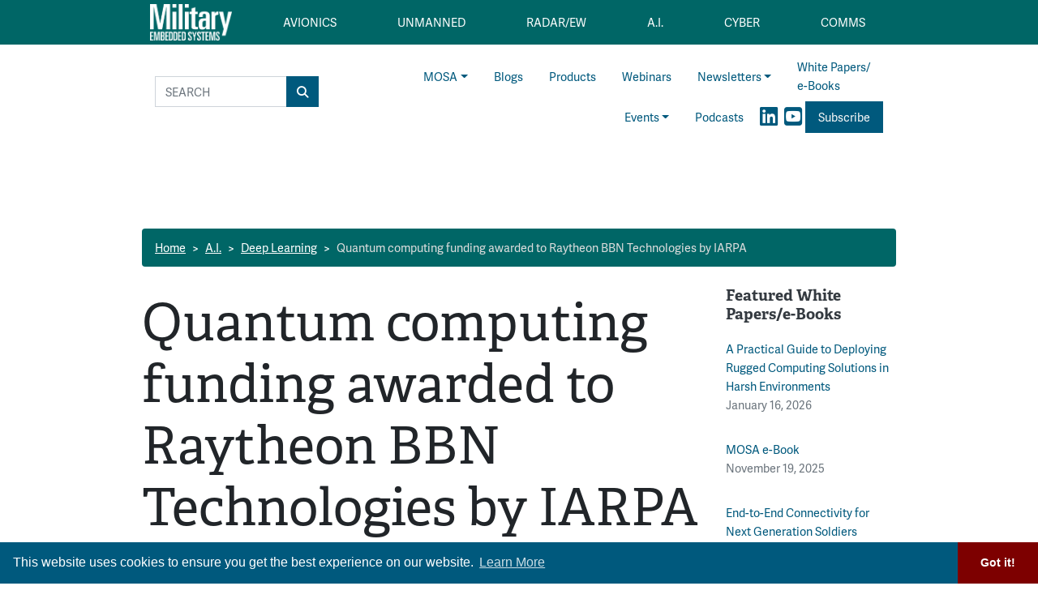

--- FILE ---
content_type: text/html; charset=UTF-8
request_url: https://militaryembedded.com/ai/deep-learning/quantum-computing-funding-awarded-raytheon-bbn-technologies-iarpa
body_size: 12749
content:












<!doctype html>
<html lang="en">
<head>
    <meta charset="utf-8">
    <meta name="viewport" content="width=device-width, initial-scale=1, shrink-to-fit=no">

    <title>Quantum computing funding awarded to Raytheon BBN Technologies by IARPA - Military Embedded Systems</title>
    <meta name="description" content="CAMBRIDGE, Mass. Officials at the Intelligence Advanced Research Projects Activity (IARPA) awarded Raytheon BBN Technologies $2.2 million worth of funding under the Quantum Computer Science (QCS).">
    <meta name="keywords" content="">
    <meta name="author" content="OpenSystems Media">

    
<script type="text/javascript">
var client_id = "";
</script>


    <link rel="apple-touch-icon" sizes="180x180" href="/apple-touch-icon.png">
<link rel="icon" type="image/png" sizes="32x32" href="/favicon-32x32.png">
<link rel="icon" type="image/png" sizes="16x16" href="/favicon-16x16.png">
<link rel="manifest" href="/site.webmanifest">
<link rel="mask-icon" href="/safari-pinned-tab.svg" color="#5bbad5">
<meta name="msapplication-TileColor" content="#2b5797">
<meta name="theme-color" content="#ffffff">

<!-- Google Tag Manager -->
<script>(function(w,d,s,l,i){w[l]=w[l]||[];w[l].push({'gtm.start':
    new Date().getTime(),event:'gtm.js'});var f=d.getElementsByTagName(s)[0],
    j=d.createElement(s),dl=l!='dataLayer'?'&l='+l:'';j.async=true;j.src=
    'https://www.googletagmanager.com/gtm.js?id='+i+dl;f.parentNode.insertBefore(j,f);
    })(window,document,'script','dataLayer','GTM-55L8V8G3');</script>
<!-- End Google Tag Manager -->

<!-- Adobe Fonts -->
<link rel="stylesheet" href="https://use.typekit.net/orb2wjh.css">


<!-- Font Awesome -->
<script src="https://kit.fontawesome.com/1a15d248e9.js" crossorigin="anonymous"></script>

<link rel="stylesheet" href="https://militaryembedded.com/assets/css/hamburgers.min.css">

<link rel="stylesheet" href="/assets/css/app.css?id=3808c813997d48bb4faf">



<script type="text/javascript">
    // Add category targeting if available for Google Ads
    // If category is not available, add URL path
        var category = "radar-ew";
    
    var property = "MES";

    var welcomeAd;
</script>

<script async src="https://securepubads.g.doubleclick.net/tag/js/gpt.js"></script>
<script src="/assets/js/gads-mes.js?id=518e93b930966a5f1afe"></script>





<!-- Global site tag (gtag.js) - Google Analytics -->
<script async src="https://www.googletagmanager.com/gtag/js?id=UA-158553619-1"></script>
<script>
    window.dataLayer = window.dataLayer || [];
    function gtag(){dataLayer.push(arguments);}
    gtag('js', new Date());

    gtag('config', 'UA-158553619-1');
</script>

<link rel="stylesheet" type="text/css" href="https://cdn.jsdelivr.net/npm/cookieconsent@3/build/cookieconsent.min.css" />


<script data-ad-client="ca-pub-7168430979886964" async src="https://pagead2.googlesyndication.com/pagead/js/adsbygoogle.js"></script>


<meta name="twitter:card" content="summary" />
<meta name="twitter:site" content="@military_cots" />

<meta property="og:url" content="https://militaryembedded.com/ai/deep-learning/quantum-computing-funding-awarded-raytheon-bbn-technologies-iarpa" />
<meta property="og:title" content="Quantum computing funding awarded to Raytheon BBN Technologies by IARPA - Military Embedded Systems" />
<meta property="og:description" content="CAMBRIDGE, Mass. Officials at the Intelligence Advanced Research Projects Activity (IARPA) awarded Raytheon BBN Technologies $2.2 million worth of funding under the Quantum Computer Science (QCS)." />
<meta property="og:image" content="" />

</head>

<body class="page body-cat-ai">

    <!-- Google Tag Manager (noscript) -->
    <noscript><iframe src="https://www.googletagmanager.com/ns.html?id=GTM-55L8V8G3"
    height="0" width="0" style="display:none;visibility:hidden"></iframe></noscript>
    <!-- End Google Tag Manager (noscript) -->

<div class="ad super-leaderboard d-print-none">
    <div id="ad-resizer" class="ad-resizer">
        <!-- /22057213624/super_leaderboard -->
        <div id='div-gpt-ad-1594244816553-0'>
            <script>
                googletag.cmd.push(function () {
                    googletag.display('div-gpt-ad-1594244816553-0');
                });
            </script>
        </div>
    </div>
</div>

<nav class="main-categories navbar navbar-expand-md navbar-dark d-print-none d-none d-lg-block">


    <div class="container nav-container" id="main-nav">
        <ul class="navbar-nav nav-fill w-100 mr-auto">

            <a class="navbar-brand" href="/">
                <img src="https://militaryembedded.com/assets/img/Military-Embedded-Systems-Logo-Reverse.png" alt="">
            </a>

            <li class="nav-item mes-dropdown cat-{&quot;id&quot;:1,&quot;name&quot;:&quot;Avionics&quot;,&quot;description&quot;:&quot;&quot;,&quot;shortname&quot;:&quot;avionics&quot;,&quot;parent_id&quot;:null,&quot;created_at&quot;:null,&quot;updated_at&quot;:null,&quot;children&quot;:[{&quot;id&quot;:1000,&quot;name&quot;:&quot;Computers&quot;,&quot;description&quot;:null,&quot;shortname&quot;:&quot;computers&quot;,&quot;parent_id&quot;:1,&quot;created_at&quot;:null,&quot;updated_at&quot;:null,&quot;parent&quot;:{&quot;id&quot;:1,&quot;name&quot;:&quot;Avionics&quot;,&quot;description&quot;:&quot;&quot;,&quot;shortname&quot;:&quot;avionics&quot;,&quot;parent_id&quot;:null,&quot;created_at&quot;:null,&quot;updated_at&quot;:null}},{&quot;id&quot;:1003,&quot;name&quot;:&quot;Databus&quot;,&quot;description&quot;:null,&quot;shortname&quot;:&quot;databus&quot;,&quot;parent_id&quot;:1,&quot;created_at&quot;:null,&quot;updated_at&quot;:null,&quot;parent&quot;:{&quot;id&quot;:1,&quot;name&quot;:&quot;Avionics&quot;,&quot;description&quot;:&quot;&quot;,&quot;shortname&quot;:&quot;avionics&quot;,&quot;parent_id&quot;:null,&quot;created_at&quot;:null,&quot;updated_at&quot;:null}},{&quot;id&quot;:7,&quot;name&quot;:&quot;Displays&quot;,&quot;description&quot;:&quot;&quot;,&quot;shortname&quot;:&quot;displays&quot;,&quot;parent_id&quot;:1,&quot;created_at&quot;:null,&quot;updated_at&quot;:null,&quot;parent&quot;:{&quot;id&quot;:1,&quot;name&quot;:&quot;Avionics&quot;,&quot;description&quot;:&quot;&quot;,&quot;shortname&quot;:&quot;avionics&quot;,&quot;parent_id&quot;:null,&quot;created_at&quot;:null,&quot;updated_at&quot;:null}},{&quot;id&quot;:1001,&quot;name&quot;:&quot;Navigation&quot;,&quot;description&quot;:null,&quot;shortname&quot;:&quot;navigation&quot;,&quot;parent_id&quot;:1,&quot;created_at&quot;:null,&quot;updated_at&quot;:null,&quot;parent&quot;:{&quot;id&quot;:1,&quot;name&quot;:&quot;Avionics&quot;,&quot;description&quot;:&quot;&quot;,&quot;shortname&quot;:&quot;avionics&quot;,&quot;parent_id&quot;:null,&quot;created_at&quot;:null,&quot;updated_at&quot;:null}},{&quot;id&quot;:9,&quot;name&quot;:&quot;Safety Certification&quot;,&quot;description&quot;:&quot;&quot;,&quot;shortname&quot;:&quot;safety-certification&quot;,&quot;parent_id&quot;:1,&quot;created_at&quot;:null,&quot;updated_at&quot;:null,&quot;parent&quot;:{&quot;id&quot;:1,&quot;name&quot;:&quot;Avionics&quot;,&quot;description&quot;:&quot;&quot;,&quot;shortname&quot;:&quot;avionics&quot;,&quot;parent_id&quot;:null,&quot;created_at&quot;:null,&quot;updated_at&quot;:null}},{&quot;id&quot;:1002,&quot;name&quot;:&quot;Software&quot;,&quot;description&quot;:null,&quot;shortname&quot;:&quot;software&quot;,&quot;parent_id&quot;:1,&quot;created_at&quot;:null,&quot;updated_at&quot;:null,&quot;parent&quot;:{&quot;id&quot;:1,&quot;name&quot;:&quot;Avionics&quot;,&quot;description&quot;:&quot;&quot;,&quot;shortname&quot;:&quot;avionics&quot;,&quot;parent_id&quot;:null,&quot;created_at&quot;:null,&quot;updated_at&quot;:null}},{&quot;id&quot;:8,&quot;name&quot;:&quot;Synthetic Vision&quot;,&quot;description&quot;:&quot;&quot;,&quot;shortname&quot;:&quot;synthetic-vision&quot;,&quot;parent_id&quot;:1,&quot;created_at&quot;:null,&quot;updated_at&quot;:null,&quot;parent&quot;:{&quot;id&quot;:1,&quot;name&quot;:&quot;Avionics&quot;,&quot;description&quot;:&quot;&quot;,&quot;shortname&quot;:&quot;avionics&quot;,&quot;parent_id&quot;:null,&quot;created_at&quot;:null,&quot;updated_at&quot;:null}}]}">
    <a class="mes-dropdown-toggle nav-link cat-{&quot;id&quot;:1,&quot;name&quot;:&quot;Avionics&quot;,&quot;description&quot;:&quot;&quot;,&quot;shortname&quot;:&quot;avionics&quot;,&quot;parent_id&quot;:null,&quot;created_at&quot;:null,&quot;updated_at&quot;:null,&quot;children&quot;:[{&quot;id&quot;:1000,&quot;name&quot;:&quot;Computers&quot;,&quot;description&quot;:null,&quot;shortname&quot;:&quot;computers&quot;,&quot;parent_id&quot;:1,&quot;created_at&quot;:null,&quot;updated_at&quot;:null,&quot;parent&quot;:{&quot;id&quot;:1,&quot;name&quot;:&quot;Avionics&quot;,&quot;description&quot;:&quot;&quot;,&quot;shortname&quot;:&quot;avionics&quot;,&quot;parent_id&quot;:null,&quot;created_at&quot;:null,&quot;updated_at&quot;:null}},{&quot;id&quot;:1003,&quot;name&quot;:&quot;Databus&quot;,&quot;description&quot;:null,&quot;shortname&quot;:&quot;databus&quot;,&quot;parent_id&quot;:1,&quot;created_at&quot;:null,&quot;updated_at&quot;:null,&quot;parent&quot;:{&quot;id&quot;:1,&quot;name&quot;:&quot;Avionics&quot;,&quot;description&quot;:&quot;&quot;,&quot;shortname&quot;:&quot;avionics&quot;,&quot;parent_id&quot;:null,&quot;created_at&quot;:null,&quot;updated_at&quot;:null}},{&quot;id&quot;:7,&quot;name&quot;:&quot;Displays&quot;,&quot;description&quot;:&quot;&quot;,&quot;shortname&quot;:&quot;displays&quot;,&quot;parent_id&quot;:1,&quot;created_at&quot;:null,&quot;updated_at&quot;:null,&quot;parent&quot;:{&quot;id&quot;:1,&quot;name&quot;:&quot;Avionics&quot;,&quot;description&quot;:&quot;&quot;,&quot;shortname&quot;:&quot;avionics&quot;,&quot;parent_id&quot;:null,&quot;created_at&quot;:null,&quot;updated_at&quot;:null}},{&quot;id&quot;:1001,&quot;name&quot;:&quot;Navigation&quot;,&quot;description&quot;:null,&quot;shortname&quot;:&quot;navigation&quot;,&quot;parent_id&quot;:1,&quot;created_at&quot;:null,&quot;updated_at&quot;:null,&quot;parent&quot;:{&quot;id&quot;:1,&quot;name&quot;:&quot;Avionics&quot;,&quot;description&quot;:&quot;&quot;,&quot;shortname&quot;:&quot;avionics&quot;,&quot;parent_id&quot;:null,&quot;created_at&quot;:null,&quot;updated_at&quot;:null}},{&quot;id&quot;:9,&quot;name&quot;:&quot;Safety Certification&quot;,&quot;description&quot;:&quot;&quot;,&quot;shortname&quot;:&quot;safety-certification&quot;,&quot;parent_id&quot;:1,&quot;created_at&quot;:null,&quot;updated_at&quot;:null,&quot;parent&quot;:{&quot;id&quot;:1,&quot;name&quot;:&quot;Avionics&quot;,&quot;description&quot;:&quot;&quot;,&quot;shortname&quot;:&quot;avionics&quot;,&quot;parent_id&quot;:null,&quot;created_at&quot;:null,&quot;updated_at&quot;:null}},{&quot;id&quot;:1002,&quot;name&quot;:&quot;Software&quot;,&quot;description&quot;:null,&quot;shortname&quot;:&quot;software&quot;,&quot;parent_id&quot;:1,&quot;created_at&quot;:null,&quot;updated_at&quot;:null,&quot;parent&quot;:{&quot;id&quot;:1,&quot;name&quot;:&quot;Avionics&quot;,&quot;description&quot;:&quot;&quot;,&quot;shortname&quot;:&quot;avionics&quot;,&quot;parent_id&quot;:null,&quot;created_at&quot;:null,&quot;updated_at&quot;:null}},{&quot;id&quot;:8,&quot;name&quot;:&quot;Synthetic Vision&quot;,&quot;description&quot;:&quot;&quot;,&quot;shortname&quot;:&quot;synthetic-vision&quot;,&quot;parent_id&quot;:1,&quot;created_at&quot;:null,&quot;updated_at&quot;:null,&quot;parent&quot;:{&quot;id&quot;:1,&quot;name&quot;:&quot;Avionics&quot;,&quot;description&quot;:&quot;&quot;,&quot;shortname&quot;:&quot;avionics&quot;,&quot;parent_id&quot;:null,&quot;created_at&quot;:null,&quot;updated_at&quot;:null}}]} "
       href="/avionics"><span>Avionics</span></a>
    <div class="mes-dropdown-menu cat-{&quot;id&quot;:1,&quot;name&quot;:&quot;Avionics&quot;,&quot;description&quot;:&quot;&quot;,&quot;shortname&quot;:&quot;avionics&quot;,&quot;parent_id&quot;:null,&quot;created_at&quot;:null,&quot;updated_at&quot;:null,&quot;children&quot;:[{&quot;id&quot;:1000,&quot;name&quot;:&quot;Computers&quot;,&quot;description&quot;:null,&quot;shortname&quot;:&quot;computers&quot;,&quot;parent_id&quot;:1,&quot;created_at&quot;:null,&quot;updated_at&quot;:null,&quot;parent&quot;:{&quot;id&quot;:1,&quot;name&quot;:&quot;Avionics&quot;,&quot;description&quot;:&quot;&quot;,&quot;shortname&quot;:&quot;avionics&quot;,&quot;parent_id&quot;:null,&quot;created_at&quot;:null,&quot;updated_at&quot;:null}},{&quot;id&quot;:1003,&quot;name&quot;:&quot;Databus&quot;,&quot;description&quot;:null,&quot;shortname&quot;:&quot;databus&quot;,&quot;parent_id&quot;:1,&quot;created_at&quot;:null,&quot;updated_at&quot;:null,&quot;parent&quot;:{&quot;id&quot;:1,&quot;name&quot;:&quot;Avionics&quot;,&quot;description&quot;:&quot;&quot;,&quot;shortname&quot;:&quot;avionics&quot;,&quot;parent_id&quot;:null,&quot;created_at&quot;:null,&quot;updated_at&quot;:null}},{&quot;id&quot;:7,&quot;name&quot;:&quot;Displays&quot;,&quot;description&quot;:&quot;&quot;,&quot;shortname&quot;:&quot;displays&quot;,&quot;parent_id&quot;:1,&quot;created_at&quot;:null,&quot;updated_at&quot;:null,&quot;parent&quot;:{&quot;id&quot;:1,&quot;name&quot;:&quot;Avionics&quot;,&quot;description&quot;:&quot;&quot;,&quot;shortname&quot;:&quot;avionics&quot;,&quot;parent_id&quot;:null,&quot;created_at&quot;:null,&quot;updated_at&quot;:null}},{&quot;id&quot;:1001,&quot;name&quot;:&quot;Navigation&quot;,&quot;description&quot;:null,&quot;shortname&quot;:&quot;navigation&quot;,&quot;parent_id&quot;:1,&quot;created_at&quot;:null,&quot;updated_at&quot;:null,&quot;parent&quot;:{&quot;id&quot;:1,&quot;name&quot;:&quot;Avionics&quot;,&quot;description&quot;:&quot;&quot;,&quot;shortname&quot;:&quot;avionics&quot;,&quot;parent_id&quot;:null,&quot;created_at&quot;:null,&quot;updated_at&quot;:null}},{&quot;id&quot;:9,&quot;name&quot;:&quot;Safety Certification&quot;,&quot;description&quot;:&quot;&quot;,&quot;shortname&quot;:&quot;safety-certification&quot;,&quot;parent_id&quot;:1,&quot;created_at&quot;:null,&quot;updated_at&quot;:null,&quot;parent&quot;:{&quot;id&quot;:1,&quot;name&quot;:&quot;Avionics&quot;,&quot;description&quot;:&quot;&quot;,&quot;shortname&quot;:&quot;avionics&quot;,&quot;parent_id&quot;:null,&quot;created_at&quot;:null,&quot;updated_at&quot;:null}},{&quot;id&quot;:1002,&quot;name&quot;:&quot;Software&quot;,&quot;description&quot;:null,&quot;shortname&quot;:&quot;software&quot;,&quot;parent_id&quot;:1,&quot;created_at&quot;:null,&quot;updated_at&quot;:null,&quot;parent&quot;:{&quot;id&quot;:1,&quot;name&quot;:&quot;Avionics&quot;,&quot;description&quot;:&quot;&quot;,&quot;shortname&quot;:&quot;avionics&quot;,&quot;parent_id&quot;:null,&quot;created_at&quot;:null,&quot;updated_at&quot;:null}},{&quot;id&quot;:8,&quot;name&quot;:&quot;Synthetic Vision&quot;,&quot;description&quot;:&quot;&quot;,&quot;shortname&quot;:&quot;synthetic-vision&quot;,&quot;parent_id&quot;:1,&quot;created_at&quot;:null,&quot;updated_at&quot;:null,&quot;parent&quot;:{&quot;id&quot;:1,&quot;name&quot;:&quot;Avionics&quot;,&quot;description&quot;:&quot;&quot;,&quot;shortname&quot;:&quot;avionics&quot;,&quot;parent_id&quot;:null,&quot;created_at&quot;:null,&quot;updated_at&quot;:null}}],&quot;parent&quot;:null}">
                    <a class="mes-dropdown-item" href="/avionics/computers">Computers</a>
                    <a class="mes-dropdown-item" href="/avionics/databus">Databus</a>
                    <a class="mes-dropdown-item" href="/avionics/displays">Displays</a>
                    <a class="mes-dropdown-item" href="/avionics/navigation">Navigation</a>
                    <a class="mes-dropdown-item" href="/avionics/safety-certification">Safety Certification</a>
                    <a class="mes-dropdown-item" href="/avionics/software">Software</a>
                    <a class="mes-dropdown-item" href="/avionics/synthetic-vision">Synthetic Vision</a>
            </div>
</li>


            <li class="nav-item mes-dropdown cat-{&quot;id&quot;:2,&quot;name&quot;:&quot;Unmanned&quot;,&quot;description&quot;:&quot;&quot;,&quot;shortname&quot;:&quot;unmanned&quot;,&quot;parent_id&quot;:null,&quot;created_at&quot;:null,&quot;updated_at&quot;:null,&quot;children&quot;:[{&quot;id&quot;:14,&quot;name&quot;:&quot;Connectors&quot;,&quot;description&quot;:&quot;&quot;,&quot;shortname&quot;:&quot;connectors&quot;,&quot;parent_id&quot;:2,&quot;created_at&quot;:null,&quot;updated_at&quot;:null,&quot;parent&quot;:{&quot;id&quot;:2,&quot;name&quot;:&quot;Unmanned&quot;,&quot;description&quot;:&quot;&quot;,&quot;shortname&quot;:&quot;unmanned&quot;,&quot;parent_id&quot;:null,&quot;created_at&quot;:null,&quot;updated_at&quot;:null}},{&quot;id&quot;:17,&quot;name&quot;:&quot;Counter-UAS&quot;,&quot;description&quot;:&quot;&quot;,&quot;shortname&quot;:&quot;counter-uas&quot;,&quot;parent_id&quot;:2,&quot;created_at&quot;:null,&quot;updated_at&quot;:null,&quot;parent&quot;:{&quot;id&quot;:2,&quot;name&quot;:&quot;Unmanned&quot;,&quot;description&quot;:&quot;&quot;,&quot;shortname&quot;:&quot;unmanned&quot;,&quot;parent_id&quot;:null,&quot;created_at&quot;:null,&quot;updated_at&quot;:null}},{&quot;id&quot;:18,&quot;name&quot;:&quot;ISR&quot;,&quot;description&quot;:&quot;&quot;,&quot;shortname&quot;:&quot;isr&quot;,&quot;parent_id&quot;:2,&quot;created_at&quot;:null,&quot;updated_at&quot;:null,&quot;parent&quot;:{&quot;id&quot;:2,&quot;name&quot;:&quot;Unmanned&quot;,&quot;description&quot;:&quot;&quot;,&quot;shortname&quot;:&quot;unmanned&quot;,&quot;parent_id&quot;:null,&quot;created_at&quot;:null,&quot;updated_at&quot;:null}},{&quot;id&quot;:13,&quot;name&quot;:&quot;Payloads&quot;,&quot;description&quot;:&quot;&quot;,&quot;shortname&quot;:&quot;payloads&quot;,&quot;parent_id&quot;:2,&quot;created_at&quot;:null,&quot;updated_at&quot;:null,&quot;parent&quot;:{&quot;id&quot;:2,&quot;name&quot;:&quot;Unmanned&quot;,&quot;description&quot;:&quot;&quot;,&quot;shortname&quot;:&quot;unmanned&quot;,&quot;parent_id&quot;:null,&quot;created_at&quot;:null,&quot;updated_at&quot;:null}},{&quot;id&quot;:1004,&quot;name&quot;:&quot;Power Electronics&quot;,&quot;description&quot;:null,&quot;shortname&quot;:&quot;power-electronics&quot;,&quot;parent_id&quot;:2,&quot;created_at&quot;:null,&quot;updated_at&quot;:null,&quot;parent&quot;:{&quot;id&quot;:2,&quot;name&quot;:&quot;Unmanned&quot;,&quot;description&quot;:&quot;&quot;,&quot;shortname&quot;:&quot;unmanned&quot;,&quot;parent_id&quot;:null,&quot;created_at&quot;:null,&quot;updated_at&quot;:null}},{&quot;id&quot;:15,&quot;name&quot;:&quot;Rugged Computing&quot;,&quot;description&quot;:&quot;&quot;,&quot;shortname&quot;:&quot;rugged-computing&quot;,&quot;parent_id&quot;:2,&quot;created_at&quot;:null,&quot;updated_at&quot;:null,&quot;parent&quot;:{&quot;id&quot;:2,&quot;name&quot;:&quot;Unmanned&quot;,&quot;description&quot;:&quot;&quot;,&quot;shortname&quot;:&quot;unmanned&quot;,&quot;parent_id&quot;:null,&quot;created_at&quot;:null,&quot;updated_at&quot;:null}},{&quot;id&quot;:16,&quot;name&quot;:&quot;Sensors&quot;,&quot;description&quot;:&quot;&quot;,&quot;shortname&quot;:&quot;sensors&quot;,&quot;parent_id&quot;:2,&quot;created_at&quot;:null,&quot;updated_at&quot;:null,&quot;parent&quot;:{&quot;id&quot;:2,&quot;name&quot;:&quot;Unmanned&quot;,&quot;description&quot;:&quot;&quot;,&quot;shortname&quot;:&quot;unmanned&quot;,&quot;parent_id&quot;:null,&quot;created_at&quot;:null,&quot;updated_at&quot;:null}},{&quot;id&quot;:19,&quot;name&quot;:&quot;Test&quot;,&quot;description&quot;:&quot;&quot;,&quot;shortname&quot;:&quot;test&quot;,&quot;parent_id&quot;:2,&quot;created_at&quot;:null,&quot;updated_at&quot;:null,&quot;parent&quot;:{&quot;id&quot;:2,&quot;name&quot;:&quot;Unmanned&quot;,&quot;description&quot;:&quot;&quot;,&quot;shortname&quot;:&quot;unmanned&quot;,&quot;parent_id&quot;:null,&quot;created_at&quot;:null,&quot;updated_at&quot;:null}}]}">
    <a class="mes-dropdown-toggle nav-link cat-{&quot;id&quot;:2,&quot;name&quot;:&quot;Unmanned&quot;,&quot;description&quot;:&quot;&quot;,&quot;shortname&quot;:&quot;unmanned&quot;,&quot;parent_id&quot;:null,&quot;created_at&quot;:null,&quot;updated_at&quot;:null,&quot;children&quot;:[{&quot;id&quot;:14,&quot;name&quot;:&quot;Connectors&quot;,&quot;description&quot;:&quot;&quot;,&quot;shortname&quot;:&quot;connectors&quot;,&quot;parent_id&quot;:2,&quot;created_at&quot;:null,&quot;updated_at&quot;:null,&quot;parent&quot;:{&quot;id&quot;:2,&quot;name&quot;:&quot;Unmanned&quot;,&quot;description&quot;:&quot;&quot;,&quot;shortname&quot;:&quot;unmanned&quot;,&quot;parent_id&quot;:null,&quot;created_at&quot;:null,&quot;updated_at&quot;:null}},{&quot;id&quot;:17,&quot;name&quot;:&quot;Counter-UAS&quot;,&quot;description&quot;:&quot;&quot;,&quot;shortname&quot;:&quot;counter-uas&quot;,&quot;parent_id&quot;:2,&quot;created_at&quot;:null,&quot;updated_at&quot;:null,&quot;parent&quot;:{&quot;id&quot;:2,&quot;name&quot;:&quot;Unmanned&quot;,&quot;description&quot;:&quot;&quot;,&quot;shortname&quot;:&quot;unmanned&quot;,&quot;parent_id&quot;:null,&quot;created_at&quot;:null,&quot;updated_at&quot;:null}},{&quot;id&quot;:18,&quot;name&quot;:&quot;ISR&quot;,&quot;description&quot;:&quot;&quot;,&quot;shortname&quot;:&quot;isr&quot;,&quot;parent_id&quot;:2,&quot;created_at&quot;:null,&quot;updated_at&quot;:null,&quot;parent&quot;:{&quot;id&quot;:2,&quot;name&quot;:&quot;Unmanned&quot;,&quot;description&quot;:&quot;&quot;,&quot;shortname&quot;:&quot;unmanned&quot;,&quot;parent_id&quot;:null,&quot;created_at&quot;:null,&quot;updated_at&quot;:null}},{&quot;id&quot;:13,&quot;name&quot;:&quot;Payloads&quot;,&quot;description&quot;:&quot;&quot;,&quot;shortname&quot;:&quot;payloads&quot;,&quot;parent_id&quot;:2,&quot;created_at&quot;:null,&quot;updated_at&quot;:null,&quot;parent&quot;:{&quot;id&quot;:2,&quot;name&quot;:&quot;Unmanned&quot;,&quot;description&quot;:&quot;&quot;,&quot;shortname&quot;:&quot;unmanned&quot;,&quot;parent_id&quot;:null,&quot;created_at&quot;:null,&quot;updated_at&quot;:null}},{&quot;id&quot;:1004,&quot;name&quot;:&quot;Power Electronics&quot;,&quot;description&quot;:null,&quot;shortname&quot;:&quot;power-electronics&quot;,&quot;parent_id&quot;:2,&quot;created_at&quot;:null,&quot;updated_at&quot;:null,&quot;parent&quot;:{&quot;id&quot;:2,&quot;name&quot;:&quot;Unmanned&quot;,&quot;description&quot;:&quot;&quot;,&quot;shortname&quot;:&quot;unmanned&quot;,&quot;parent_id&quot;:null,&quot;created_at&quot;:null,&quot;updated_at&quot;:null}},{&quot;id&quot;:15,&quot;name&quot;:&quot;Rugged Computing&quot;,&quot;description&quot;:&quot;&quot;,&quot;shortname&quot;:&quot;rugged-computing&quot;,&quot;parent_id&quot;:2,&quot;created_at&quot;:null,&quot;updated_at&quot;:null,&quot;parent&quot;:{&quot;id&quot;:2,&quot;name&quot;:&quot;Unmanned&quot;,&quot;description&quot;:&quot;&quot;,&quot;shortname&quot;:&quot;unmanned&quot;,&quot;parent_id&quot;:null,&quot;created_at&quot;:null,&quot;updated_at&quot;:null}},{&quot;id&quot;:16,&quot;name&quot;:&quot;Sensors&quot;,&quot;description&quot;:&quot;&quot;,&quot;shortname&quot;:&quot;sensors&quot;,&quot;parent_id&quot;:2,&quot;created_at&quot;:null,&quot;updated_at&quot;:null,&quot;parent&quot;:{&quot;id&quot;:2,&quot;name&quot;:&quot;Unmanned&quot;,&quot;description&quot;:&quot;&quot;,&quot;shortname&quot;:&quot;unmanned&quot;,&quot;parent_id&quot;:null,&quot;created_at&quot;:null,&quot;updated_at&quot;:null}},{&quot;id&quot;:19,&quot;name&quot;:&quot;Test&quot;,&quot;description&quot;:&quot;&quot;,&quot;shortname&quot;:&quot;test&quot;,&quot;parent_id&quot;:2,&quot;created_at&quot;:null,&quot;updated_at&quot;:null,&quot;parent&quot;:{&quot;id&quot;:2,&quot;name&quot;:&quot;Unmanned&quot;,&quot;description&quot;:&quot;&quot;,&quot;shortname&quot;:&quot;unmanned&quot;,&quot;parent_id&quot;:null,&quot;created_at&quot;:null,&quot;updated_at&quot;:null}}]} "
       href="/unmanned"><span>Unmanned</span></a>
    <div class="mes-dropdown-menu cat-{&quot;id&quot;:2,&quot;name&quot;:&quot;Unmanned&quot;,&quot;description&quot;:&quot;&quot;,&quot;shortname&quot;:&quot;unmanned&quot;,&quot;parent_id&quot;:null,&quot;created_at&quot;:null,&quot;updated_at&quot;:null,&quot;children&quot;:[{&quot;id&quot;:14,&quot;name&quot;:&quot;Connectors&quot;,&quot;description&quot;:&quot;&quot;,&quot;shortname&quot;:&quot;connectors&quot;,&quot;parent_id&quot;:2,&quot;created_at&quot;:null,&quot;updated_at&quot;:null,&quot;parent&quot;:{&quot;id&quot;:2,&quot;name&quot;:&quot;Unmanned&quot;,&quot;description&quot;:&quot;&quot;,&quot;shortname&quot;:&quot;unmanned&quot;,&quot;parent_id&quot;:null,&quot;created_at&quot;:null,&quot;updated_at&quot;:null}},{&quot;id&quot;:17,&quot;name&quot;:&quot;Counter-UAS&quot;,&quot;description&quot;:&quot;&quot;,&quot;shortname&quot;:&quot;counter-uas&quot;,&quot;parent_id&quot;:2,&quot;created_at&quot;:null,&quot;updated_at&quot;:null,&quot;parent&quot;:{&quot;id&quot;:2,&quot;name&quot;:&quot;Unmanned&quot;,&quot;description&quot;:&quot;&quot;,&quot;shortname&quot;:&quot;unmanned&quot;,&quot;parent_id&quot;:null,&quot;created_at&quot;:null,&quot;updated_at&quot;:null}},{&quot;id&quot;:18,&quot;name&quot;:&quot;ISR&quot;,&quot;description&quot;:&quot;&quot;,&quot;shortname&quot;:&quot;isr&quot;,&quot;parent_id&quot;:2,&quot;created_at&quot;:null,&quot;updated_at&quot;:null,&quot;parent&quot;:{&quot;id&quot;:2,&quot;name&quot;:&quot;Unmanned&quot;,&quot;description&quot;:&quot;&quot;,&quot;shortname&quot;:&quot;unmanned&quot;,&quot;parent_id&quot;:null,&quot;created_at&quot;:null,&quot;updated_at&quot;:null}},{&quot;id&quot;:13,&quot;name&quot;:&quot;Payloads&quot;,&quot;description&quot;:&quot;&quot;,&quot;shortname&quot;:&quot;payloads&quot;,&quot;parent_id&quot;:2,&quot;created_at&quot;:null,&quot;updated_at&quot;:null,&quot;parent&quot;:{&quot;id&quot;:2,&quot;name&quot;:&quot;Unmanned&quot;,&quot;description&quot;:&quot;&quot;,&quot;shortname&quot;:&quot;unmanned&quot;,&quot;parent_id&quot;:null,&quot;created_at&quot;:null,&quot;updated_at&quot;:null}},{&quot;id&quot;:1004,&quot;name&quot;:&quot;Power Electronics&quot;,&quot;description&quot;:null,&quot;shortname&quot;:&quot;power-electronics&quot;,&quot;parent_id&quot;:2,&quot;created_at&quot;:null,&quot;updated_at&quot;:null,&quot;parent&quot;:{&quot;id&quot;:2,&quot;name&quot;:&quot;Unmanned&quot;,&quot;description&quot;:&quot;&quot;,&quot;shortname&quot;:&quot;unmanned&quot;,&quot;parent_id&quot;:null,&quot;created_at&quot;:null,&quot;updated_at&quot;:null}},{&quot;id&quot;:15,&quot;name&quot;:&quot;Rugged Computing&quot;,&quot;description&quot;:&quot;&quot;,&quot;shortname&quot;:&quot;rugged-computing&quot;,&quot;parent_id&quot;:2,&quot;created_at&quot;:null,&quot;updated_at&quot;:null,&quot;parent&quot;:{&quot;id&quot;:2,&quot;name&quot;:&quot;Unmanned&quot;,&quot;description&quot;:&quot;&quot;,&quot;shortname&quot;:&quot;unmanned&quot;,&quot;parent_id&quot;:null,&quot;created_at&quot;:null,&quot;updated_at&quot;:null}},{&quot;id&quot;:16,&quot;name&quot;:&quot;Sensors&quot;,&quot;description&quot;:&quot;&quot;,&quot;shortname&quot;:&quot;sensors&quot;,&quot;parent_id&quot;:2,&quot;created_at&quot;:null,&quot;updated_at&quot;:null,&quot;parent&quot;:{&quot;id&quot;:2,&quot;name&quot;:&quot;Unmanned&quot;,&quot;description&quot;:&quot;&quot;,&quot;shortname&quot;:&quot;unmanned&quot;,&quot;parent_id&quot;:null,&quot;created_at&quot;:null,&quot;updated_at&quot;:null}},{&quot;id&quot;:19,&quot;name&quot;:&quot;Test&quot;,&quot;description&quot;:&quot;&quot;,&quot;shortname&quot;:&quot;test&quot;,&quot;parent_id&quot;:2,&quot;created_at&quot;:null,&quot;updated_at&quot;:null,&quot;parent&quot;:{&quot;id&quot;:2,&quot;name&quot;:&quot;Unmanned&quot;,&quot;description&quot;:&quot;&quot;,&quot;shortname&quot;:&quot;unmanned&quot;,&quot;parent_id&quot;:null,&quot;created_at&quot;:null,&quot;updated_at&quot;:null}}],&quot;parent&quot;:null}">
                    <a class="mes-dropdown-item" href="/unmanned/connectors">Connectors</a>
                    <a class="mes-dropdown-item" href="/unmanned/counter-uas">Counter-UAS</a>
                    <a class="mes-dropdown-item" href="/unmanned/isr">ISR</a>
                    <a class="mes-dropdown-item" href="/unmanned/payloads">Payloads</a>
                    <a class="mes-dropdown-item" href="/unmanned/power-electronics">Power Electronics</a>
                    <a class="mes-dropdown-item" href="/unmanned/rugged-computing">Rugged Computing</a>
                    <a class="mes-dropdown-item" href="/unmanned/sensors">Sensors</a>
                    <a class="mes-dropdown-item" href="/unmanned/test">Test</a>
            </div>
</li>


            <li class="nav-item mes-dropdown cat-{&quot;id&quot;:3,&quot;name&quot;:&quot;Radar\/EW&quot;,&quot;description&quot;:&quot;&quot;,&quot;shortname&quot;:&quot;radar-ew&quot;,&quot;parent_id&quot;:null,&quot;created_at&quot;:null,&quot;updated_at&quot;:null,&quot;children&quot;:[{&quot;id&quot;:1005,&quot;name&quot;:&quot;Power Electronics&quot;,&quot;description&quot;:null,&quot;shortname&quot;:&quot;power-electronics&quot;,&quot;parent_id&quot;:3,&quot;created_at&quot;:null,&quot;updated_at&quot;:null,&quot;parent&quot;:{&quot;id&quot;:3,&quot;name&quot;:&quot;Radar\/EW&quot;,&quot;description&quot;:&quot;&quot;,&quot;shortname&quot;:&quot;radar-ew&quot;,&quot;parent_id&quot;:null,&quot;created_at&quot;:null,&quot;updated_at&quot;:null}},{&quot;id&quot;:23,&quot;name&quot;:&quot;RF &amp; Microwave&quot;,&quot;description&quot;:&quot;&quot;,&quot;shortname&quot;:&quot;rf-and-microwave&quot;,&quot;parent_id&quot;:3,&quot;created_at&quot;:null,&quot;updated_at&quot;:null,&quot;parent&quot;:{&quot;id&quot;:3,&quot;name&quot;:&quot;Radar\/EW&quot;,&quot;description&quot;:&quot;&quot;,&quot;shortname&quot;:&quot;radar-ew&quot;,&quot;parent_id&quot;:null,&quot;created_at&quot;:null,&quot;updated_at&quot;:null}},{&quot;id&quot;:26,&quot;name&quot;:&quot;Rugged Computing&quot;,&quot;description&quot;:&quot;&quot;,&quot;shortname&quot;:&quot;rugged-computing&quot;,&quot;parent_id&quot;:3,&quot;created_at&quot;:null,&quot;updated_at&quot;:null,&quot;parent&quot;:{&quot;id&quot;:3,&quot;name&quot;:&quot;Radar\/EW&quot;,&quot;description&quot;:&quot;&quot;,&quot;shortname&quot;:&quot;radar-ew&quot;,&quot;parent_id&quot;:null,&quot;created_at&quot;:null,&quot;updated_at&quot;:null}},{&quot;id&quot;:25,&quot;name&quot;:&quot;Sensors&quot;,&quot;description&quot;:&quot;&quot;,&quot;shortname&quot;:&quot;sensors&quot;,&quot;parent_id&quot;:3,&quot;created_at&quot;:null,&quot;updated_at&quot;:null,&quot;parent&quot;:{&quot;id&quot;:3,&quot;name&quot;:&quot;Radar\/EW&quot;,&quot;description&quot;:&quot;&quot;,&quot;shortname&quot;:&quot;radar-ew&quot;,&quot;parent_id&quot;:null,&quot;created_at&quot;:null,&quot;updated_at&quot;:null}},{&quot;id&quot;:21,&quot;name&quot;:&quot;SIGINT&quot;,&quot;description&quot;:&quot;&quot;,&quot;shortname&quot;:&quot;sigint&quot;,&quot;parent_id&quot;:3,&quot;created_at&quot;:null,&quot;updated_at&quot;:null,&quot;parent&quot;:{&quot;id&quot;:3,&quot;name&quot;:&quot;Radar\/EW&quot;,&quot;description&quot;:&quot;&quot;,&quot;shortname&quot;:&quot;radar-ew&quot;,&quot;parent_id&quot;:null,&quot;created_at&quot;:null,&quot;updated_at&quot;:null}},{&quot;id&quot;:20,&quot;name&quot;:&quot;Signal Processing&quot;,&quot;description&quot;:&quot;&quot;,&quot;shortname&quot;:&quot;signal-processing&quot;,&quot;parent_id&quot;:3,&quot;created_at&quot;:null,&quot;updated_at&quot;:null,&quot;parent&quot;:{&quot;id&quot;:3,&quot;name&quot;:&quot;Radar\/EW&quot;,&quot;description&quot;:&quot;&quot;,&quot;shortname&quot;:&quot;radar-ew&quot;,&quot;parent_id&quot;:null,&quot;created_at&quot;:null,&quot;updated_at&quot;:null}},{&quot;id&quot;:24,&quot;name&quot;:&quot;Test&quot;,&quot;description&quot;:&quot;&quot;,&quot;shortname&quot;:&quot;test&quot;,&quot;parent_id&quot;:3,&quot;created_at&quot;:null,&quot;updated_at&quot;:null,&quot;parent&quot;:{&quot;id&quot;:3,&quot;name&quot;:&quot;Radar\/EW&quot;,&quot;description&quot;:&quot;&quot;,&quot;shortname&quot;:&quot;radar-ew&quot;,&quot;parent_id&quot;:null,&quot;created_at&quot;:null,&quot;updated_at&quot;:null}},{&quot;id&quot;:22,&quot;name&quot;:&quot;Thermal Management&quot;,&quot;description&quot;:&quot;&quot;,&quot;shortname&quot;:&quot;thermal-management&quot;,&quot;parent_id&quot;:3,&quot;created_at&quot;:null,&quot;updated_at&quot;:null,&quot;parent&quot;:{&quot;id&quot;:3,&quot;name&quot;:&quot;Radar\/EW&quot;,&quot;description&quot;:&quot;&quot;,&quot;shortname&quot;:&quot;radar-ew&quot;,&quot;parent_id&quot;:null,&quot;created_at&quot;:null,&quot;updated_at&quot;:null}}]}">
    <a class="mes-dropdown-toggle nav-link cat-{&quot;id&quot;:3,&quot;name&quot;:&quot;Radar\/EW&quot;,&quot;description&quot;:&quot;&quot;,&quot;shortname&quot;:&quot;radar-ew&quot;,&quot;parent_id&quot;:null,&quot;created_at&quot;:null,&quot;updated_at&quot;:null,&quot;children&quot;:[{&quot;id&quot;:1005,&quot;name&quot;:&quot;Power Electronics&quot;,&quot;description&quot;:null,&quot;shortname&quot;:&quot;power-electronics&quot;,&quot;parent_id&quot;:3,&quot;created_at&quot;:null,&quot;updated_at&quot;:null,&quot;parent&quot;:{&quot;id&quot;:3,&quot;name&quot;:&quot;Radar\/EW&quot;,&quot;description&quot;:&quot;&quot;,&quot;shortname&quot;:&quot;radar-ew&quot;,&quot;parent_id&quot;:null,&quot;created_at&quot;:null,&quot;updated_at&quot;:null}},{&quot;id&quot;:23,&quot;name&quot;:&quot;RF &amp; Microwave&quot;,&quot;description&quot;:&quot;&quot;,&quot;shortname&quot;:&quot;rf-and-microwave&quot;,&quot;parent_id&quot;:3,&quot;created_at&quot;:null,&quot;updated_at&quot;:null,&quot;parent&quot;:{&quot;id&quot;:3,&quot;name&quot;:&quot;Radar\/EW&quot;,&quot;description&quot;:&quot;&quot;,&quot;shortname&quot;:&quot;radar-ew&quot;,&quot;parent_id&quot;:null,&quot;created_at&quot;:null,&quot;updated_at&quot;:null}},{&quot;id&quot;:26,&quot;name&quot;:&quot;Rugged Computing&quot;,&quot;description&quot;:&quot;&quot;,&quot;shortname&quot;:&quot;rugged-computing&quot;,&quot;parent_id&quot;:3,&quot;created_at&quot;:null,&quot;updated_at&quot;:null,&quot;parent&quot;:{&quot;id&quot;:3,&quot;name&quot;:&quot;Radar\/EW&quot;,&quot;description&quot;:&quot;&quot;,&quot;shortname&quot;:&quot;radar-ew&quot;,&quot;parent_id&quot;:null,&quot;created_at&quot;:null,&quot;updated_at&quot;:null}},{&quot;id&quot;:25,&quot;name&quot;:&quot;Sensors&quot;,&quot;description&quot;:&quot;&quot;,&quot;shortname&quot;:&quot;sensors&quot;,&quot;parent_id&quot;:3,&quot;created_at&quot;:null,&quot;updated_at&quot;:null,&quot;parent&quot;:{&quot;id&quot;:3,&quot;name&quot;:&quot;Radar\/EW&quot;,&quot;description&quot;:&quot;&quot;,&quot;shortname&quot;:&quot;radar-ew&quot;,&quot;parent_id&quot;:null,&quot;created_at&quot;:null,&quot;updated_at&quot;:null}},{&quot;id&quot;:21,&quot;name&quot;:&quot;SIGINT&quot;,&quot;description&quot;:&quot;&quot;,&quot;shortname&quot;:&quot;sigint&quot;,&quot;parent_id&quot;:3,&quot;created_at&quot;:null,&quot;updated_at&quot;:null,&quot;parent&quot;:{&quot;id&quot;:3,&quot;name&quot;:&quot;Radar\/EW&quot;,&quot;description&quot;:&quot;&quot;,&quot;shortname&quot;:&quot;radar-ew&quot;,&quot;parent_id&quot;:null,&quot;created_at&quot;:null,&quot;updated_at&quot;:null}},{&quot;id&quot;:20,&quot;name&quot;:&quot;Signal Processing&quot;,&quot;description&quot;:&quot;&quot;,&quot;shortname&quot;:&quot;signal-processing&quot;,&quot;parent_id&quot;:3,&quot;created_at&quot;:null,&quot;updated_at&quot;:null,&quot;parent&quot;:{&quot;id&quot;:3,&quot;name&quot;:&quot;Radar\/EW&quot;,&quot;description&quot;:&quot;&quot;,&quot;shortname&quot;:&quot;radar-ew&quot;,&quot;parent_id&quot;:null,&quot;created_at&quot;:null,&quot;updated_at&quot;:null}},{&quot;id&quot;:24,&quot;name&quot;:&quot;Test&quot;,&quot;description&quot;:&quot;&quot;,&quot;shortname&quot;:&quot;test&quot;,&quot;parent_id&quot;:3,&quot;created_at&quot;:null,&quot;updated_at&quot;:null,&quot;parent&quot;:{&quot;id&quot;:3,&quot;name&quot;:&quot;Radar\/EW&quot;,&quot;description&quot;:&quot;&quot;,&quot;shortname&quot;:&quot;radar-ew&quot;,&quot;parent_id&quot;:null,&quot;created_at&quot;:null,&quot;updated_at&quot;:null}},{&quot;id&quot;:22,&quot;name&quot;:&quot;Thermal Management&quot;,&quot;description&quot;:&quot;&quot;,&quot;shortname&quot;:&quot;thermal-management&quot;,&quot;parent_id&quot;:3,&quot;created_at&quot;:null,&quot;updated_at&quot;:null,&quot;parent&quot;:{&quot;id&quot;:3,&quot;name&quot;:&quot;Radar\/EW&quot;,&quot;description&quot;:&quot;&quot;,&quot;shortname&quot;:&quot;radar-ew&quot;,&quot;parent_id&quot;:null,&quot;created_at&quot;:null,&quot;updated_at&quot;:null}}]} "
       href="/radar-ew"><span>Radar/EW</span></a>
    <div class="mes-dropdown-menu cat-{&quot;id&quot;:3,&quot;name&quot;:&quot;Radar\/EW&quot;,&quot;description&quot;:&quot;&quot;,&quot;shortname&quot;:&quot;radar-ew&quot;,&quot;parent_id&quot;:null,&quot;created_at&quot;:null,&quot;updated_at&quot;:null,&quot;children&quot;:[{&quot;id&quot;:1005,&quot;name&quot;:&quot;Power Electronics&quot;,&quot;description&quot;:null,&quot;shortname&quot;:&quot;power-electronics&quot;,&quot;parent_id&quot;:3,&quot;created_at&quot;:null,&quot;updated_at&quot;:null,&quot;parent&quot;:{&quot;id&quot;:3,&quot;name&quot;:&quot;Radar\/EW&quot;,&quot;description&quot;:&quot;&quot;,&quot;shortname&quot;:&quot;radar-ew&quot;,&quot;parent_id&quot;:null,&quot;created_at&quot;:null,&quot;updated_at&quot;:null}},{&quot;id&quot;:23,&quot;name&quot;:&quot;RF &amp; Microwave&quot;,&quot;description&quot;:&quot;&quot;,&quot;shortname&quot;:&quot;rf-and-microwave&quot;,&quot;parent_id&quot;:3,&quot;created_at&quot;:null,&quot;updated_at&quot;:null,&quot;parent&quot;:{&quot;id&quot;:3,&quot;name&quot;:&quot;Radar\/EW&quot;,&quot;description&quot;:&quot;&quot;,&quot;shortname&quot;:&quot;radar-ew&quot;,&quot;parent_id&quot;:null,&quot;created_at&quot;:null,&quot;updated_at&quot;:null}},{&quot;id&quot;:26,&quot;name&quot;:&quot;Rugged Computing&quot;,&quot;description&quot;:&quot;&quot;,&quot;shortname&quot;:&quot;rugged-computing&quot;,&quot;parent_id&quot;:3,&quot;created_at&quot;:null,&quot;updated_at&quot;:null,&quot;parent&quot;:{&quot;id&quot;:3,&quot;name&quot;:&quot;Radar\/EW&quot;,&quot;description&quot;:&quot;&quot;,&quot;shortname&quot;:&quot;radar-ew&quot;,&quot;parent_id&quot;:null,&quot;created_at&quot;:null,&quot;updated_at&quot;:null}},{&quot;id&quot;:25,&quot;name&quot;:&quot;Sensors&quot;,&quot;description&quot;:&quot;&quot;,&quot;shortname&quot;:&quot;sensors&quot;,&quot;parent_id&quot;:3,&quot;created_at&quot;:null,&quot;updated_at&quot;:null,&quot;parent&quot;:{&quot;id&quot;:3,&quot;name&quot;:&quot;Radar\/EW&quot;,&quot;description&quot;:&quot;&quot;,&quot;shortname&quot;:&quot;radar-ew&quot;,&quot;parent_id&quot;:null,&quot;created_at&quot;:null,&quot;updated_at&quot;:null}},{&quot;id&quot;:21,&quot;name&quot;:&quot;SIGINT&quot;,&quot;description&quot;:&quot;&quot;,&quot;shortname&quot;:&quot;sigint&quot;,&quot;parent_id&quot;:3,&quot;created_at&quot;:null,&quot;updated_at&quot;:null,&quot;parent&quot;:{&quot;id&quot;:3,&quot;name&quot;:&quot;Radar\/EW&quot;,&quot;description&quot;:&quot;&quot;,&quot;shortname&quot;:&quot;radar-ew&quot;,&quot;parent_id&quot;:null,&quot;created_at&quot;:null,&quot;updated_at&quot;:null}},{&quot;id&quot;:20,&quot;name&quot;:&quot;Signal Processing&quot;,&quot;description&quot;:&quot;&quot;,&quot;shortname&quot;:&quot;signal-processing&quot;,&quot;parent_id&quot;:3,&quot;created_at&quot;:null,&quot;updated_at&quot;:null,&quot;parent&quot;:{&quot;id&quot;:3,&quot;name&quot;:&quot;Radar\/EW&quot;,&quot;description&quot;:&quot;&quot;,&quot;shortname&quot;:&quot;radar-ew&quot;,&quot;parent_id&quot;:null,&quot;created_at&quot;:null,&quot;updated_at&quot;:null}},{&quot;id&quot;:24,&quot;name&quot;:&quot;Test&quot;,&quot;description&quot;:&quot;&quot;,&quot;shortname&quot;:&quot;test&quot;,&quot;parent_id&quot;:3,&quot;created_at&quot;:null,&quot;updated_at&quot;:null,&quot;parent&quot;:{&quot;id&quot;:3,&quot;name&quot;:&quot;Radar\/EW&quot;,&quot;description&quot;:&quot;&quot;,&quot;shortname&quot;:&quot;radar-ew&quot;,&quot;parent_id&quot;:null,&quot;created_at&quot;:null,&quot;updated_at&quot;:null}},{&quot;id&quot;:22,&quot;name&quot;:&quot;Thermal Management&quot;,&quot;description&quot;:&quot;&quot;,&quot;shortname&quot;:&quot;thermal-management&quot;,&quot;parent_id&quot;:3,&quot;created_at&quot;:null,&quot;updated_at&quot;:null,&quot;parent&quot;:{&quot;id&quot;:3,&quot;name&quot;:&quot;Radar\/EW&quot;,&quot;description&quot;:&quot;&quot;,&quot;shortname&quot;:&quot;radar-ew&quot;,&quot;parent_id&quot;:null,&quot;created_at&quot;:null,&quot;updated_at&quot;:null}}],&quot;parent&quot;:null}">
                    <a class="mes-dropdown-item" href="/radar-ew/power-electronics">Power Electronics</a>
                    <a class="mes-dropdown-item" href="/radar-ew/rf-and-microwave">RF &amp; Microwave</a>
                    <a class="mes-dropdown-item" href="/radar-ew/rugged-computing">Rugged Computing</a>
                    <a class="mes-dropdown-item" href="/radar-ew/sensors">Sensors</a>
                    <a class="mes-dropdown-item" href="/radar-ew/sigint">SIGINT</a>
                    <a class="mes-dropdown-item" href="/radar-ew/signal-processing">Signal Processing</a>
                    <a class="mes-dropdown-item" href="/radar-ew/test">Test</a>
                    <a class="mes-dropdown-item" href="/radar-ew/thermal-management">Thermal Management</a>
            </div>
</li>


            <li class="nav-item mes-dropdown cat-{&quot;id&quot;:4,&quot;name&quot;:&quot;A.I.&quot;,&quot;description&quot;:&quot;&quot;,&quot;shortname&quot;:&quot;ai&quot;,&quot;parent_id&quot;:null,&quot;created_at&quot;:null,&quot;updated_at&quot;:null,&quot;children&quot;:[{&quot;id&quot;:32,&quot;name&quot;:&quot;Big Data&quot;,&quot;description&quot;:&quot;&quot;,&quot;shortname&quot;:&quot;big-data&quot;,&quot;parent_id&quot;:4,&quot;created_at&quot;:null,&quot;updated_at&quot;:null,&quot;parent&quot;:{&quot;id&quot;:4,&quot;name&quot;:&quot;A.I.&quot;,&quot;description&quot;:&quot;&quot;,&quot;shortname&quot;:&quot;ai&quot;,&quot;parent_id&quot;:null,&quot;created_at&quot;:null,&quot;updated_at&quot;:null}},{&quot;id&quot;:31,&quot;name&quot;:&quot;Cognitive EW&quot;,&quot;description&quot;:&quot;&quot;,&quot;shortname&quot;:&quot;cognitive-ew&quot;,&quot;parent_id&quot;:4,&quot;created_at&quot;:null,&quot;updated_at&quot;:null,&quot;parent&quot;:{&quot;id&quot;:4,&quot;name&quot;:&quot;A.I.&quot;,&quot;description&quot;:&quot;&quot;,&quot;shortname&quot;:&quot;ai&quot;,&quot;parent_id&quot;:null,&quot;created_at&quot;:null,&quot;updated_at&quot;:null}},{&quot;id&quot;:30,&quot;name&quot;:&quot;Cognitive Radar&quot;,&quot;description&quot;:&quot;&quot;,&quot;shortname&quot;:&quot;cognitive-radar&quot;,&quot;parent_id&quot;:4,&quot;created_at&quot;:null,&quot;updated_at&quot;:null,&quot;parent&quot;:{&quot;id&quot;:4,&quot;name&quot;:&quot;A.I.&quot;,&quot;description&quot;:&quot;&quot;,&quot;shortname&quot;:&quot;ai&quot;,&quot;parent_id&quot;:null,&quot;created_at&quot;:null,&quot;updated_at&quot;:null}},{&quot;id&quot;:29,&quot;name&quot;:&quot;Deep Learning&quot;,&quot;description&quot;:&quot;&quot;,&quot;shortname&quot;:&quot;deep-learning&quot;,&quot;parent_id&quot;:4,&quot;created_at&quot;:null,&quot;updated_at&quot;:null,&quot;parent&quot;:{&quot;id&quot;:4,&quot;name&quot;:&quot;A.I.&quot;,&quot;description&quot;:&quot;&quot;,&quot;shortname&quot;:&quot;ai&quot;,&quot;parent_id&quot;:null,&quot;created_at&quot;:null,&quot;updated_at&quot;:null}},{&quot;id&quot;:27,&quot;name&quot;:&quot;Machine Learning&quot;,&quot;description&quot;:&quot;&quot;,&quot;shortname&quot;:&quot;machine-learning&quot;,&quot;parent_id&quot;:4,&quot;created_at&quot;:null,&quot;updated_at&quot;:null,&quot;parent&quot;:{&quot;id&quot;:4,&quot;name&quot;:&quot;A.I.&quot;,&quot;description&quot;:&quot;&quot;,&quot;shortname&quot;:&quot;ai&quot;,&quot;parent_id&quot;:null,&quot;created_at&quot;:null,&quot;updated_at&quot;:null}}]}">
    <a class="mes-dropdown-toggle nav-link cat-{&quot;id&quot;:4,&quot;name&quot;:&quot;A.I.&quot;,&quot;description&quot;:&quot;&quot;,&quot;shortname&quot;:&quot;ai&quot;,&quot;parent_id&quot;:null,&quot;created_at&quot;:null,&quot;updated_at&quot;:null,&quot;children&quot;:[{&quot;id&quot;:32,&quot;name&quot;:&quot;Big Data&quot;,&quot;description&quot;:&quot;&quot;,&quot;shortname&quot;:&quot;big-data&quot;,&quot;parent_id&quot;:4,&quot;created_at&quot;:null,&quot;updated_at&quot;:null,&quot;parent&quot;:{&quot;id&quot;:4,&quot;name&quot;:&quot;A.I.&quot;,&quot;description&quot;:&quot;&quot;,&quot;shortname&quot;:&quot;ai&quot;,&quot;parent_id&quot;:null,&quot;created_at&quot;:null,&quot;updated_at&quot;:null}},{&quot;id&quot;:31,&quot;name&quot;:&quot;Cognitive EW&quot;,&quot;description&quot;:&quot;&quot;,&quot;shortname&quot;:&quot;cognitive-ew&quot;,&quot;parent_id&quot;:4,&quot;created_at&quot;:null,&quot;updated_at&quot;:null,&quot;parent&quot;:{&quot;id&quot;:4,&quot;name&quot;:&quot;A.I.&quot;,&quot;description&quot;:&quot;&quot;,&quot;shortname&quot;:&quot;ai&quot;,&quot;parent_id&quot;:null,&quot;created_at&quot;:null,&quot;updated_at&quot;:null}},{&quot;id&quot;:30,&quot;name&quot;:&quot;Cognitive Radar&quot;,&quot;description&quot;:&quot;&quot;,&quot;shortname&quot;:&quot;cognitive-radar&quot;,&quot;parent_id&quot;:4,&quot;created_at&quot;:null,&quot;updated_at&quot;:null,&quot;parent&quot;:{&quot;id&quot;:4,&quot;name&quot;:&quot;A.I.&quot;,&quot;description&quot;:&quot;&quot;,&quot;shortname&quot;:&quot;ai&quot;,&quot;parent_id&quot;:null,&quot;created_at&quot;:null,&quot;updated_at&quot;:null}},{&quot;id&quot;:29,&quot;name&quot;:&quot;Deep Learning&quot;,&quot;description&quot;:&quot;&quot;,&quot;shortname&quot;:&quot;deep-learning&quot;,&quot;parent_id&quot;:4,&quot;created_at&quot;:null,&quot;updated_at&quot;:null,&quot;parent&quot;:{&quot;id&quot;:4,&quot;name&quot;:&quot;A.I.&quot;,&quot;description&quot;:&quot;&quot;,&quot;shortname&quot;:&quot;ai&quot;,&quot;parent_id&quot;:null,&quot;created_at&quot;:null,&quot;updated_at&quot;:null}},{&quot;id&quot;:27,&quot;name&quot;:&quot;Machine Learning&quot;,&quot;description&quot;:&quot;&quot;,&quot;shortname&quot;:&quot;machine-learning&quot;,&quot;parent_id&quot;:4,&quot;created_at&quot;:null,&quot;updated_at&quot;:null,&quot;parent&quot;:{&quot;id&quot;:4,&quot;name&quot;:&quot;A.I.&quot;,&quot;description&quot;:&quot;&quot;,&quot;shortname&quot;:&quot;ai&quot;,&quot;parent_id&quot;:null,&quot;created_at&quot;:null,&quot;updated_at&quot;:null}}]} "
       href="/ai"><span>A.I.</span></a>
    <div class="mes-dropdown-menu cat-{&quot;id&quot;:4,&quot;name&quot;:&quot;A.I.&quot;,&quot;description&quot;:&quot;&quot;,&quot;shortname&quot;:&quot;ai&quot;,&quot;parent_id&quot;:null,&quot;created_at&quot;:null,&quot;updated_at&quot;:null,&quot;children&quot;:[{&quot;id&quot;:32,&quot;name&quot;:&quot;Big Data&quot;,&quot;description&quot;:&quot;&quot;,&quot;shortname&quot;:&quot;big-data&quot;,&quot;parent_id&quot;:4,&quot;created_at&quot;:null,&quot;updated_at&quot;:null,&quot;parent&quot;:{&quot;id&quot;:4,&quot;name&quot;:&quot;A.I.&quot;,&quot;description&quot;:&quot;&quot;,&quot;shortname&quot;:&quot;ai&quot;,&quot;parent_id&quot;:null,&quot;created_at&quot;:null,&quot;updated_at&quot;:null}},{&quot;id&quot;:31,&quot;name&quot;:&quot;Cognitive EW&quot;,&quot;description&quot;:&quot;&quot;,&quot;shortname&quot;:&quot;cognitive-ew&quot;,&quot;parent_id&quot;:4,&quot;created_at&quot;:null,&quot;updated_at&quot;:null,&quot;parent&quot;:{&quot;id&quot;:4,&quot;name&quot;:&quot;A.I.&quot;,&quot;description&quot;:&quot;&quot;,&quot;shortname&quot;:&quot;ai&quot;,&quot;parent_id&quot;:null,&quot;created_at&quot;:null,&quot;updated_at&quot;:null}},{&quot;id&quot;:30,&quot;name&quot;:&quot;Cognitive Radar&quot;,&quot;description&quot;:&quot;&quot;,&quot;shortname&quot;:&quot;cognitive-radar&quot;,&quot;parent_id&quot;:4,&quot;created_at&quot;:null,&quot;updated_at&quot;:null,&quot;parent&quot;:{&quot;id&quot;:4,&quot;name&quot;:&quot;A.I.&quot;,&quot;description&quot;:&quot;&quot;,&quot;shortname&quot;:&quot;ai&quot;,&quot;parent_id&quot;:null,&quot;created_at&quot;:null,&quot;updated_at&quot;:null}},{&quot;id&quot;:29,&quot;name&quot;:&quot;Deep Learning&quot;,&quot;description&quot;:&quot;&quot;,&quot;shortname&quot;:&quot;deep-learning&quot;,&quot;parent_id&quot;:4,&quot;created_at&quot;:null,&quot;updated_at&quot;:null,&quot;parent&quot;:{&quot;id&quot;:4,&quot;name&quot;:&quot;A.I.&quot;,&quot;description&quot;:&quot;&quot;,&quot;shortname&quot;:&quot;ai&quot;,&quot;parent_id&quot;:null,&quot;created_at&quot;:null,&quot;updated_at&quot;:null}},{&quot;id&quot;:27,&quot;name&quot;:&quot;Machine Learning&quot;,&quot;description&quot;:&quot;&quot;,&quot;shortname&quot;:&quot;machine-learning&quot;,&quot;parent_id&quot;:4,&quot;created_at&quot;:null,&quot;updated_at&quot;:null,&quot;parent&quot;:{&quot;id&quot;:4,&quot;name&quot;:&quot;A.I.&quot;,&quot;description&quot;:&quot;&quot;,&quot;shortname&quot;:&quot;ai&quot;,&quot;parent_id&quot;:null,&quot;created_at&quot;:null,&quot;updated_at&quot;:null}}],&quot;parent&quot;:null}">
                    <a class="mes-dropdown-item" href="/ai/big-data">Big Data</a>
                    <a class="mes-dropdown-item" href="/ai/cognitive-ew">Cognitive EW</a>
                    <a class="mes-dropdown-item" href="/ai/cognitive-radar">Cognitive Radar</a>
                    <a class="mes-dropdown-item" href="/ai/deep-learning">Deep Learning</a>
                    <a class="mes-dropdown-item" href="/ai/machine-learning">Machine Learning</a>
            </div>
</li>


            <li class="nav-item mes-dropdown cat-{&quot;id&quot;:5,&quot;name&quot;:&quot;Cyber&quot;,&quot;description&quot;:&quot;&quot;,&quot;shortname&quot;:&quot;cyber&quot;,&quot;parent_id&quot;:null,&quot;created_at&quot;:null,&quot;updated_at&quot;:null,&quot;children&quot;:[{&quot;id&quot;:37,&quot;name&quot;:&quot;Cybersecurity&quot;,&quot;description&quot;:&quot;&quot;,&quot;shortname&quot;:&quot;cybersecurity&quot;,&quot;parent_id&quot;:5,&quot;created_at&quot;:null,&quot;updated_at&quot;:null,&quot;parent&quot;:{&quot;id&quot;:5,&quot;name&quot;:&quot;Cyber&quot;,&quot;description&quot;:&quot;&quot;,&quot;shortname&quot;:&quot;cyber&quot;,&quot;parent_id&quot;:null,&quot;created_at&quot;:null,&quot;updated_at&quot;:null}},{&quot;id&quot;:36,&quot;name&quot;:&quot;Encryption&quot;,&quot;description&quot;:&quot;&quot;,&quot;shortname&quot;:&quot;encryption&quot;,&quot;parent_id&quot;:5,&quot;created_at&quot;:null,&quot;updated_at&quot;:null,&quot;parent&quot;:{&quot;id&quot;:5,&quot;name&quot;:&quot;Cyber&quot;,&quot;description&quot;:&quot;&quot;,&quot;shortname&quot;:&quot;cyber&quot;,&quot;parent_id&quot;:null,&quot;created_at&quot;:null,&quot;updated_at&quot;:null}},{&quot;id&quot;:35,&quot;name&quot;:&quot;Malware&quot;,&quot;description&quot;:&quot;&quot;,&quot;shortname&quot;:&quot;malware&quot;,&quot;parent_id&quot;:5,&quot;created_at&quot;:null,&quot;updated_at&quot;:null,&quot;parent&quot;:{&quot;id&quot;:5,&quot;name&quot;:&quot;Cyber&quot;,&quot;description&quot;:&quot;&quot;,&quot;shortname&quot;:&quot;cyber&quot;,&quot;parent_id&quot;:null,&quot;created_at&quot;:null,&quot;updated_at&quot;:null}}]}">
    <a class="mes-dropdown-toggle nav-link cat-{&quot;id&quot;:5,&quot;name&quot;:&quot;Cyber&quot;,&quot;description&quot;:&quot;&quot;,&quot;shortname&quot;:&quot;cyber&quot;,&quot;parent_id&quot;:null,&quot;created_at&quot;:null,&quot;updated_at&quot;:null,&quot;children&quot;:[{&quot;id&quot;:37,&quot;name&quot;:&quot;Cybersecurity&quot;,&quot;description&quot;:&quot;&quot;,&quot;shortname&quot;:&quot;cybersecurity&quot;,&quot;parent_id&quot;:5,&quot;created_at&quot;:null,&quot;updated_at&quot;:null,&quot;parent&quot;:{&quot;id&quot;:5,&quot;name&quot;:&quot;Cyber&quot;,&quot;description&quot;:&quot;&quot;,&quot;shortname&quot;:&quot;cyber&quot;,&quot;parent_id&quot;:null,&quot;created_at&quot;:null,&quot;updated_at&quot;:null}},{&quot;id&quot;:36,&quot;name&quot;:&quot;Encryption&quot;,&quot;description&quot;:&quot;&quot;,&quot;shortname&quot;:&quot;encryption&quot;,&quot;parent_id&quot;:5,&quot;created_at&quot;:null,&quot;updated_at&quot;:null,&quot;parent&quot;:{&quot;id&quot;:5,&quot;name&quot;:&quot;Cyber&quot;,&quot;description&quot;:&quot;&quot;,&quot;shortname&quot;:&quot;cyber&quot;,&quot;parent_id&quot;:null,&quot;created_at&quot;:null,&quot;updated_at&quot;:null}},{&quot;id&quot;:35,&quot;name&quot;:&quot;Malware&quot;,&quot;description&quot;:&quot;&quot;,&quot;shortname&quot;:&quot;malware&quot;,&quot;parent_id&quot;:5,&quot;created_at&quot;:null,&quot;updated_at&quot;:null,&quot;parent&quot;:{&quot;id&quot;:5,&quot;name&quot;:&quot;Cyber&quot;,&quot;description&quot;:&quot;&quot;,&quot;shortname&quot;:&quot;cyber&quot;,&quot;parent_id&quot;:null,&quot;created_at&quot;:null,&quot;updated_at&quot;:null}}]} "
       href="/cyber"><span>Cyber</span></a>
    <div class="mes-dropdown-menu cat-{&quot;id&quot;:5,&quot;name&quot;:&quot;Cyber&quot;,&quot;description&quot;:&quot;&quot;,&quot;shortname&quot;:&quot;cyber&quot;,&quot;parent_id&quot;:null,&quot;created_at&quot;:null,&quot;updated_at&quot;:null,&quot;children&quot;:[{&quot;id&quot;:37,&quot;name&quot;:&quot;Cybersecurity&quot;,&quot;description&quot;:&quot;&quot;,&quot;shortname&quot;:&quot;cybersecurity&quot;,&quot;parent_id&quot;:5,&quot;created_at&quot;:null,&quot;updated_at&quot;:null,&quot;parent&quot;:{&quot;id&quot;:5,&quot;name&quot;:&quot;Cyber&quot;,&quot;description&quot;:&quot;&quot;,&quot;shortname&quot;:&quot;cyber&quot;,&quot;parent_id&quot;:null,&quot;created_at&quot;:null,&quot;updated_at&quot;:null}},{&quot;id&quot;:36,&quot;name&quot;:&quot;Encryption&quot;,&quot;description&quot;:&quot;&quot;,&quot;shortname&quot;:&quot;encryption&quot;,&quot;parent_id&quot;:5,&quot;created_at&quot;:null,&quot;updated_at&quot;:null,&quot;parent&quot;:{&quot;id&quot;:5,&quot;name&quot;:&quot;Cyber&quot;,&quot;description&quot;:&quot;&quot;,&quot;shortname&quot;:&quot;cyber&quot;,&quot;parent_id&quot;:null,&quot;created_at&quot;:null,&quot;updated_at&quot;:null}},{&quot;id&quot;:35,&quot;name&quot;:&quot;Malware&quot;,&quot;description&quot;:&quot;&quot;,&quot;shortname&quot;:&quot;malware&quot;,&quot;parent_id&quot;:5,&quot;created_at&quot;:null,&quot;updated_at&quot;:null,&quot;parent&quot;:{&quot;id&quot;:5,&quot;name&quot;:&quot;Cyber&quot;,&quot;description&quot;:&quot;&quot;,&quot;shortname&quot;:&quot;cyber&quot;,&quot;parent_id&quot;:null,&quot;created_at&quot;:null,&quot;updated_at&quot;:null}}],&quot;parent&quot;:null}">
                    <a class="mes-dropdown-item" href="/cyber/cybersecurity">Cybersecurity</a>
                    <a class="mes-dropdown-item" href="/cyber/encryption">Encryption</a>
                    <a class="mes-dropdown-item" href="/cyber/malware">Malware</a>
            </div>
</li>


            <li class="nav-item mes-dropdown cat-{&quot;id&quot;:6,&quot;name&quot;:&quot;Comms&quot;,&quot;description&quot;:&quot;&quot;,&quot;shortname&quot;:&quot;comms&quot;,&quot;parent_id&quot;:null,&quot;created_at&quot;:null,&quot;updated_at&quot;:null,&quot;children&quot;:[{&quot;id&quot;:45,&quot;name&quot;:&quot;Cognitive Radio&quot;,&quot;description&quot;:&quot;&quot;,&quot;shortname&quot;:&quot;cognitive-radio&quot;,&quot;parent_id&quot;:6,&quot;created_at&quot;:null,&quot;updated_at&quot;:null,&quot;parent&quot;:{&quot;id&quot;:6,&quot;name&quot;:&quot;Comms&quot;,&quot;description&quot;:&quot;&quot;,&quot;shortname&quot;:&quot;comms&quot;,&quot;parent_id&quot;:null,&quot;created_at&quot;:null,&quot;updated_at&quot;:null}},{&quot;id&quot;:44,&quot;name&quot;:&quot;Communications&quot;,&quot;description&quot;:&quot;&quot;,&quot;shortname&quot;:&quot;communications&quot;,&quot;parent_id&quot;:6,&quot;created_at&quot;:null,&quot;updated_at&quot;:null,&quot;parent&quot;:{&quot;id&quot;:6,&quot;name&quot;:&quot;Comms&quot;,&quot;description&quot;:&quot;&quot;,&quot;shortname&quot;:&quot;comms&quot;,&quot;parent_id&quot;:null,&quot;created_at&quot;:null,&quot;updated_at&quot;:null}},{&quot;id&quot;:46,&quot;name&quot;:&quot;Encryption&quot;,&quot;description&quot;:&quot;&quot;,&quot;shortname&quot;:&quot;encryption&quot;,&quot;parent_id&quot;:6,&quot;created_at&quot;:null,&quot;updated_at&quot;:null,&quot;parent&quot;:{&quot;id&quot;:6,&quot;name&quot;:&quot;Comms&quot;,&quot;description&quot;:&quot;&quot;,&quot;shortname&quot;:&quot;comms&quot;,&quot;parent_id&quot;:null,&quot;created_at&quot;:null,&quot;updated_at&quot;:null}},{&quot;id&quot;:1008,&quot;name&quot;:&quot;GPS&quot;,&quot;description&quot;:null,&quot;shortname&quot;:&quot;gps&quot;,&quot;parent_id&quot;:6,&quot;created_at&quot;:null,&quot;updated_at&quot;:null,&quot;parent&quot;:{&quot;id&quot;:6,&quot;name&quot;:&quot;Comms&quot;,&quot;description&quot;:&quot;&quot;,&quot;shortname&quot;:&quot;comms&quot;,&quot;parent_id&quot;:null,&quot;created_at&quot;:null,&quot;updated_at&quot;:null}},{&quot;id&quot;:1006,&quot;name&quot;:&quot;Power Electronics&quot;,&quot;description&quot;:null,&quot;shortname&quot;:&quot;power-electronics&quot;,&quot;parent_id&quot;:6,&quot;created_at&quot;:null,&quot;updated_at&quot;:null,&quot;parent&quot;:{&quot;id&quot;:6,&quot;name&quot;:&quot;Comms&quot;,&quot;description&quot;:&quot;&quot;,&quot;shortname&quot;:&quot;comms&quot;,&quot;parent_id&quot;:null,&quot;created_at&quot;:null,&quot;updated_at&quot;:null}},{&quot;id&quot;:40,&quot;name&quot;:&quot;Radio&quot;,&quot;description&quot;:&quot;&quot;,&quot;shortname&quot;:&quot;radio&quot;,&quot;parent_id&quot;:6,&quot;created_at&quot;:null,&quot;updated_at&quot;:null,&quot;parent&quot;:{&quot;id&quot;:6,&quot;name&quot;:&quot;Comms&quot;,&quot;description&quot;:&quot;&quot;,&quot;shortname&quot;:&quot;comms&quot;,&quot;parent_id&quot;:null,&quot;created_at&quot;:null,&quot;updated_at&quot;:null}},{&quot;id&quot;:43,&quot;name&quot;:&quot;RF &amp; Microwave&quot;,&quot;description&quot;:&quot;&quot;,&quot;shortname&quot;:&quot;rf-and-microwave&quot;,&quot;parent_id&quot;:6,&quot;created_at&quot;:null,&quot;updated_at&quot;:null,&quot;parent&quot;:{&quot;id&quot;:6,&quot;name&quot;:&quot;Comms&quot;,&quot;description&quot;:&quot;&quot;,&quot;shortname&quot;:&quot;comms&quot;,&quot;parent_id&quot;:null,&quot;created_at&quot;:null,&quot;updated_at&quot;:null}},{&quot;id&quot;:47,&quot;name&quot;:&quot;Satellites&quot;,&quot;description&quot;:null,&quot;shortname&quot;:&quot;satellites&quot;,&quot;parent_id&quot;:6,&quot;created_at&quot;:null,&quot;updated_at&quot;:null,&quot;parent&quot;:{&quot;id&quot;:6,&quot;name&quot;:&quot;Comms&quot;,&quot;description&quot;:&quot;&quot;,&quot;shortname&quot;:&quot;comms&quot;,&quot;parent_id&quot;:null,&quot;created_at&quot;:null,&quot;updated_at&quot;:null}},{&quot;id&quot;:39,&quot;name&quot;:&quot;SDR&quot;,&quot;description&quot;:&quot;&quot;,&quot;shortname&quot;:&quot;sdr&quot;,&quot;parent_id&quot;:6,&quot;created_at&quot;:null,&quot;updated_at&quot;:null,&quot;parent&quot;:{&quot;id&quot;:6,&quot;name&quot;:&quot;Comms&quot;,&quot;description&quot;:&quot;&quot;,&quot;shortname&quot;:&quot;comms&quot;,&quot;parent_id&quot;:null,&quot;created_at&quot;:null,&quot;updated_at&quot;:null}},{&quot;id&quot;:41,&quot;name&quot;:&quot;Spectrum Management&quot;,&quot;description&quot;:&quot;&quot;,&quot;shortname&quot;:&quot;spectrum-management&quot;,&quot;parent_id&quot;:6,&quot;created_at&quot;:null,&quot;updated_at&quot;:null,&quot;parent&quot;:{&quot;id&quot;:6,&quot;name&quot;:&quot;Comms&quot;,&quot;description&quot;:&quot;&quot;,&quot;shortname&quot;:&quot;comms&quot;,&quot;parent_id&quot;:null,&quot;created_at&quot;:null,&quot;updated_at&quot;:null}},{&quot;id&quot;:42,&quot;name&quot;:&quot;Test&quot;,&quot;description&quot;:&quot;&quot;,&quot;shortname&quot;:&quot;test&quot;,&quot;parent_id&quot;:6,&quot;created_at&quot;:null,&quot;updated_at&quot;:null,&quot;parent&quot;:{&quot;id&quot;:6,&quot;name&quot;:&quot;Comms&quot;,&quot;description&quot;:&quot;&quot;,&quot;shortname&quot;:&quot;comms&quot;,&quot;parent_id&quot;:null,&quot;created_at&quot;:null,&quot;updated_at&quot;:null}},{&quot;id&quot;:1007,&quot;name&quot;:&quot;Vetronics&quot;,&quot;description&quot;:null,&quot;shortname&quot;:&quot;vetronics&quot;,&quot;parent_id&quot;:6,&quot;created_at&quot;:null,&quot;updated_at&quot;:null,&quot;parent&quot;:{&quot;id&quot;:6,&quot;name&quot;:&quot;Comms&quot;,&quot;description&quot;:&quot;&quot;,&quot;shortname&quot;:&quot;comms&quot;,&quot;parent_id&quot;:null,&quot;created_at&quot;:null,&quot;updated_at&quot;:null}}]}">
    <a class="mes-dropdown-toggle nav-link cat-{&quot;id&quot;:6,&quot;name&quot;:&quot;Comms&quot;,&quot;description&quot;:&quot;&quot;,&quot;shortname&quot;:&quot;comms&quot;,&quot;parent_id&quot;:null,&quot;created_at&quot;:null,&quot;updated_at&quot;:null,&quot;children&quot;:[{&quot;id&quot;:45,&quot;name&quot;:&quot;Cognitive Radio&quot;,&quot;description&quot;:&quot;&quot;,&quot;shortname&quot;:&quot;cognitive-radio&quot;,&quot;parent_id&quot;:6,&quot;created_at&quot;:null,&quot;updated_at&quot;:null,&quot;parent&quot;:{&quot;id&quot;:6,&quot;name&quot;:&quot;Comms&quot;,&quot;description&quot;:&quot;&quot;,&quot;shortname&quot;:&quot;comms&quot;,&quot;parent_id&quot;:null,&quot;created_at&quot;:null,&quot;updated_at&quot;:null}},{&quot;id&quot;:44,&quot;name&quot;:&quot;Communications&quot;,&quot;description&quot;:&quot;&quot;,&quot;shortname&quot;:&quot;communications&quot;,&quot;parent_id&quot;:6,&quot;created_at&quot;:null,&quot;updated_at&quot;:null,&quot;parent&quot;:{&quot;id&quot;:6,&quot;name&quot;:&quot;Comms&quot;,&quot;description&quot;:&quot;&quot;,&quot;shortname&quot;:&quot;comms&quot;,&quot;parent_id&quot;:null,&quot;created_at&quot;:null,&quot;updated_at&quot;:null}},{&quot;id&quot;:46,&quot;name&quot;:&quot;Encryption&quot;,&quot;description&quot;:&quot;&quot;,&quot;shortname&quot;:&quot;encryption&quot;,&quot;parent_id&quot;:6,&quot;created_at&quot;:null,&quot;updated_at&quot;:null,&quot;parent&quot;:{&quot;id&quot;:6,&quot;name&quot;:&quot;Comms&quot;,&quot;description&quot;:&quot;&quot;,&quot;shortname&quot;:&quot;comms&quot;,&quot;parent_id&quot;:null,&quot;created_at&quot;:null,&quot;updated_at&quot;:null}},{&quot;id&quot;:1008,&quot;name&quot;:&quot;GPS&quot;,&quot;description&quot;:null,&quot;shortname&quot;:&quot;gps&quot;,&quot;parent_id&quot;:6,&quot;created_at&quot;:null,&quot;updated_at&quot;:null,&quot;parent&quot;:{&quot;id&quot;:6,&quot;name&quot;:&quot;Comms&quot;,&quot;description&quot;:&quot;&quot;,&quot;shortname&quot;:&quot;comms&quot;,&quot;parent_id&quot;:null,&quot;created_at&quot;:null,&quot;updated_at&quot;:null}},{&quot;id&quot;:1006,&quot;name&quot;:&quot;Power Electronics&quot;,&quot;description&quot;:null,&quot;shortname&quot;:&quot;power-electronics&quot;,&quot;parent_id&quot;:6,&quot;created_at&quot;:null,&quot;updated_at&quot;:null,&quot;parent&quot;:{&quot;id&quot;:6,&quot;name&quot;:&quot;Comms&quot;,&quot;description&quot;:&quot;&quot;,&quot;shortname&quot;:&quot;comms&quot;,&quot;parent_id&quot;:null,&quot;created_at&quot;:null,&quot;updated_at&quot;:null}},{&quot;id&quot;:40,&quot;name&quot;:&quot;Radio&quot;,&quot;description&quot;:&quot;&quot;,&quot;shortname&quot;:&quot;radio&quot;,&quot;parent_id&quot;:6,&quot;created_at&quot;:null,&quot;updated_at&quot;:null,&quot;parent&quot;:{&quot;id&quot;:6,&quot;name&quot;:&quot;Comms&quot;,&quot;description&quot;:&quot;&quot;,&quot;shortname&quot;:&quot;comms&quot;,&quot;parent_id&quot;:null,&quot;created_at&quot;:null,&quot;updated_at&quot;:null}},{&quot;id&quot;:43,&quot;name&quot;:&quot;RF &amp; Microwave&quot;,&quot;description&quot;:&quot;&quot;,&quot;shortname&quot;:&quot;rf-and-microwave&quot;,&quot;parent_id&quot;:6,&quot;created_at&quot;:null,&quot;updated_at&quot;:null,&quot;parent&quot;:{&quot;id&quot;:6,&quot;name&quot;:&quot;Comms&quot;,&quot;description&quot;:&quot;&quot;,&quot;shortname&quot;:&quot;comms&quot;,&quot;parent_id&quot;:null,&quot;created_at&quot;:null,&quot;updated_at&quot;:null}},{&quot;id&quot;:47,&quot;name&quot;:&quot;Satellites&quot;,&quot;description&quot;:null,&quot;shortname&quot;:&quot;satellites&quot;,&quot;parent_id&quot;:6,&quot;created_at&quot;:null,&quot;updated_at&quot;:null,&quot;parent&quot;:{&quot;id&quot;:6,&quot;name&quot;:&quot;Comms&quot;,&quot;description&quot;:&quot;&quot;,&quot;shortname&quot;:&quot;comms&quot;,&quot;parent_id&quot;:null,&quot;created_at&quot;:null,&quot;updated_at&quot;:null}},{&quot;id&quot;:39,&quot;name&quot;:&quot;SDR&quot;,&quot;description&quot;:&quot;&quot;,&quot;shortname&quot;:&quot;sdr&quot;,&quot;parent_id&quot;:6,&quot;created_at&quot;:null,&quot;updated_at&quot;:null,&quot;parent&quot;:{&quot;id&quot;:6,&quot;name&quot;:&quot;Comms&quot;,&quot;description&quot;:&quot;&quot;,&quot;shortname&quot;:&quot;comms&quot;,&quot;parent_id&quot;:null,&quot;created_at&quot;:null,&quot;updated_at&quot;:null}},{&quot;id&quot;:41,&quot;name&quot;:&quot;Spectrum Management&quot;,&quot;description&quot;:&quot;&quot;,&quot;shortname&quot;:&quot;spectrum-management&quot;,&quot;parent_id&quot;:6,&quot;created_at&quot;:null,&quot;updated_at&quot;:null,&quot;parent&quot;:{&quot;id&quot;:6,&quot;name&quot;:&quot;Comms&quot;,&quot;description&quot;:&quot;&quot;,&quot;shortname&quot;:&quot;comms&quot;,&quot;parent_id&quot;:null,&quot;created_at&quot;:null,&quot;updated_at&quot;:null}},{&quot;id&quot;:42,&quot;name&quot;:&quot;Test&quot;,&quot;description&quot;:&quot;&quot;,&quot;shortname&quot;:&quot;test&quot;,&quot;parent_id&quot;:6,&quot;created_at&quot;:null,&quot;updated_at&quot;:null,&quot;parent&quot;:{&quot;id&quot;:6,&quot;name&quot;:&quot;Comms&quot;,&quot;description&quot;:&quot;&quot;,&quot;shortname&quot;:&quot;comms&quot;,&quot;parent_id&quot;:null,&quot;created_at&quot;:null,&quot;updated_at&quot;:null}},{&quot;id&quot;:1007,&quot;name&quot;:&quot;Vetronics&quot;,&quot;description&quot;:null,&quot;shortname&quot;:&quot;vetronics&quot;,&quot;parent_id&quot;:6,&quot;created_at&quot;:null,&quot;updated_at&quot;:null,&quot;parent&quot;:{&quot;id&quot;:6,&quot;name&quot;:&quot;Comms&quot;,&quot;description&quot;:&quot;&quot;,&quot;shortname&quot;:&quot;comms&quot;,&quot;parent_id&quot;:null,&quot;created_at&quot;:null,&quot;updated_at&quot;:null}}]} "
       href="/comms"><span>Comms</span></a>
    <div class="mes-dropdown-menu cat-{&quot;id&quot;:6,&quot;name&quot;:&quot;Comms&quot;,&quot;description&quot;:&quot;&quot;,&quot;shortname&quot;:&quot;comms&quot;,&quot;parent_id&quot;:null,&quot;created_at&quot;:null,&quot;updated_at&quot;:null,&quot;children&quot;:[{&quot;id&quot;:45,&quot;name&quot;:&quot;Cognitive Radio&quot;,&quot;description&quot;:&quot;&quot;,&quot;shortname&quot;:&quot;cognitive-radio&quot;,&quot;parent_id&quot;:6,&quot;created_at&quot;:null,&quot;updated_at&quot;:null,&quot;parent&quot;:{&quot;id&quot;:6,&quot;name&quot;:&quot;Comms&quot;,&quot;description&quot;:&quot;&quot;,&quot;shortname&quot;:&quot;comms&quot;,&quot;parent_id&quot;:null,&quot;created_at&quot;:null,&quot;updated_at&quot;:null}},{&quot;id&quot;:44,&quot;name&quot;:&quot;Communications&quot;,&quot;description&quot;:&quot;&quot;,&quot;shortname&quot;:&quot;communications&quot;,&quot;parent_id&quot;:6,&quot;created_at&quot;:null,&quot;updated_at&quot;:null,&quot;parent&quot;:{&quot;id&quot;:6,&quot;name&quot;:&quot;Comms&quot;,&quot;description&quot;:&quot;&quot;,&quot;shortname&quot;:&quot;comms&quot;,&quot;parent_id&quot;:null,&quot;created_at&quot;:null,&quot;updated_at&quot;:null}},{&quot;id&quot;:46,&quot;name&quot;:&quot;Encryption&quot;,&quot;description&quot;:&quot;&quot;,&quot;shortname&quot;:&quot;encryption&quot;,&quot;parent_id&quot;:6,&quot;created_at&quot;:null,&quot;updated_at&quot;:null,&quot;parent&quot;:{&quot;id&quot;:6,&quot;name&quot;:&quot;Comms&quot;,&quot;description&quot;:&quot;&quot;,&quot;shortname&quot;:&quot;comms&quot;,&quot;parent_id&quot;:null,&quot;created_at&quot;:null,&quot;updated_at&quot;:null}},{&quot;id&quot;:1008,&quot;name&quot;:&quot;GPS&quot;,&quot;description&quot;:null,&quot;shortname&quot;:&quot;gps&quot;,&quot;parent_id&quot;:6,&quot;created_at&quot;:null,&quot;updated_at&quot;:null,&quot;parent&quot;:{&quot;id&quot;:6,&quot;name&quot;:&quot;Comms&quot;,&quot;description&quot;:&quot;&quot;,&quot;shortname&quot;:&quot;comms&quot;,&quot;parent_id&quot;:null,&quot;created_at&quot;:null,&quot;updated_at&quot;:null}},{&quot;id&quot;:1006,&quot;name&quot;:&quot;Power Electronics&quot;,&quot;description&quot;:null,&quot;shortname&quot;:&quot;power-electronics&quot;,&quot;parent_id&quot;:6,&quot;created_at&quot;:null,&quot;updated_at&quot;:null,&quot;parent&quot;:{&quot;id&quot;:6,&quot;name&quot;:&quot;Comms&quot;,&quot;description&quot;:&quot;&quot;,&quot;shortname&quot;:&quot;comms&quot;,&quot;parent_id&quot;:null,&quot;created_at&quot;:null,&quot;updated_at&quot;:null}},{&quot;id&quot;:40,&quot;name&quot;:&quot;Radio&quot;,&quot;description&quot;:&quot;&quot;,&quot;shortname&quot;:&quot;radio&quot;,&quot;parent_id&quot;:6,&quot;created_at&quot;:null,&quot;updated_at&quot;:null,&quot;parent&quot;:{&quot;id&quot;:6,&quot;name&quot;:&quot;Comms&quot;,&quot;description&quot;:&quot;&quot;,&quot;shortname&quot;:&quot;comms&quot;,&quot;parent_id&quot;:null,&quot;created_at&quot;:null,&quot;updated_at&quot;:null}},{&quot;id&quot;:43,&quot;name&quot;:&quot;RF &amp; Microwave&quot;,&quot;description&quot;:&quot;&quot;,&quot;shortname&quot;:&quot;rf-and-microwave&quot;,&quot;parent_id&quot;:6,&quot;created_at&quot;:null,&quot;updated_at&quot;:null,&quot;parent&quot;:{&quot;id&quot;:6,&quot;name&quot;:&quot;Comms&quot;,&quot;description&quot;:&quot;&quot;,&quot;shortname&quot;:&quot;comms&quot;,&quot;parent_id&quot;:null,&quot;created_at&quot;:null,&quot;updated_at&quot;:null}},{&quot;id&quot;:47,&quot;name&quot;:&quot;Satellites&quot;,&quot;description&quot;:null,&quot;shortname&quot;:&quot;satellites&quot;,&quot;parent_id&quot;:6,&quot;created_at&quot;:null,&quot;updated_at&quot;:null,&quot;parent&quot;:{&quot;id&quot;:6,&quot;name&quot;:&quot;Comms&quot;,&quot;description&quot;:&quot;&quot;,&quot;shortname&quot;:&quot;comms&quot;,&quot;parent_id&quot;:null,&quot;created_at&quot;:null,&quot;updated_at&quot;:null}},{&quot;id&quot;:39,&quot;name&quot;:&quot;SDR&quot;,&quot;description&quot;:&quot;&quot;,&quot;shortname&quot;:&quot;sdr&quot;,&quot;parent_id&quot;:6,&quot;created_at&quot;:null,&quot;updated_at&quot;:null,&quot;parent&quot;:{&quot;id&quot;:6,&quot;name&quot;:&quot;Comms&quot;,&quot;description&quot;:&quot;&quot;,&quot;shortname&quot;:&quot;comms&quot;,&quot;parent_id&quot;:null,&quot;created_at&quot;:null,&quot;updated_at&quot;:null}},{&quot;id&quot;:41,&quot;name&quot;:&quot;Spectrum Management&quot;,&quot;description&quot;:&quot;&quot;,&quot;shortname&quot;:&quot;spectrum-management&quot;,&quot;parent_id&quot;:6,&quot;created_at&quot;:null,&quot;updated_at&quot;:null,&quot;parent&quot;:{&quot;id&quot;:6,&quot;name&quot;:&quot;Comms&quot;,&quot;description&quot;:&quot;&quot;,&quot;shortname&quot;:&quot;comms&quot;,&quot;parent_id&quot;:null,&quot;created_at&quot;:null,&quot;updated_at&quot;:null}},{&quot;id&quot;:42,&quot;name&quot;:&quot;Test&quot;,&quot;description&quot;:&quot;&quot;,&quot;shortname&quot;:&quot;test&quot;,&quot;parent_id&quot;:6,&quot;created_at&quot;:null,&quot;updated_at&quot;:null,&quot;parent&quot;:{&quot;id&quot;:6,&quot;name&quot;:&quot;Comms&quot;,&quot;description&quot;:&quot;&quot;,&quot;shortname&quot;:&quot;comms&quot;,&quot;parent_id&quot;:null,&quot;created_at&quot;:null,&quot;updated_at&quot;:null}},{&quot;id&quot;:1007,&quot;name&quot;:&quot;Vetronics&quot;,&quot;description&quot;:null,&quot;shortname&quot;:&quot;vetronics&quot;,&quot;parent_id&quot;:6,&quot;created_at&quot;:null,&quot;updated_at&quot;:null,&quot;parent&quot;:{&quot;id&quot;:6,&quot;name&quot;:&quot;Comms&quot;,&quot;description&quot;:&quot;&quot;,&quot;shortname&quot;:&quot;comms&quot;,&quot;parent_id&quot;:null,&quot;created_at&quot;:null,&quot;updated_at&quot;:null}}],&quot;parent&quot;:null}">
                    <a class="mes-dropdown-item" href="/comms/cognitive-radio">Cognitive Radio</a>
                    <a class="mes-dropdown-item" href="/comms/communications">Communications</a>
                    <a class="mes-dropdown-item" href="/comms/encryption">Encryption</a>
                    <a class="mes-dropdown-item" href="/comms/gps">GPS</a>
                    <a class="mes-dropdown-item" href="/comms/power-electronics">Power Electronics</a>
                    <a class="mes-dropdown-item" href="/comms/radio">Radio</a>
                    <a class="mes-dropdown-item" href="/comms/rf-and-microwave">RF &amp; Microwave</a>
                    <a class="mes-dropdown-item" href="/comms/satellites">Satellites</a>
                    <a class="mes-dropdown-item" href="/comms/sdr">SDR</a>
                    <a class="mes-dropdown-item" href="/comms/spectrum-management">Spectrum Management</a>
                    <a class="mes-dropdown-item" href="/comms/test">Test</a>
                    <a class="mes-dropdown-item" href="/comms/vetronics">Vetronics</a>
            </div>
</li>



        </ul>
    </div>

    
    
    
    
</nav>


<nav class="main-categories navbar navbar-dark d-print-none navbar-mobile d-block d-lg-none">

    <button class="navbar-toggler float-right" type="button" data-toggle="collapse" data-target="#navbarNavDropdown"
            aria-controls="navbarNavDropdown" aria-expanded="false" aria-label="Toggle navigation">
        
        <i class="fas fa-bars"></i>
    </button>


    <div class="container nav-container nav-mobile">
        <div class="collapse navbar-collapse" id="navbarNavDropdown">
            <ul class="navbar-nav nav-fill w-100">
                <li class="nav-item">
                    <a class="navbar-brand" href="/">
                        <img src="https://militaryembedded.com/assets/img/Military-Embedded-Systems-Logo-Reverse.png" alt="">
                    </a>
                </li>

                <li class="nav-item">
                    <form action="/search" method="GET" class="search d-flex justify-content-start d-print-none p-3">
                        <div class="input-group">
                            <input type="text" class="form-control" placeholder="SEARCH" aria-label="Search"
                                   aria-describedby="button-addon" name="query">
                            <div class="input-group-append">
                                <button class="btn btn-secondary" type="submit" id="button-addon"><i
                                            class="fas fa-search"></i></button>
                            </div>
                        </div>
                    </form>
                </li>

                <li class="nav-item dropdown">
    <a class="nav-link dropdown-toggle cat-{&quot;id&quot;:1,&quot;name&quot;:&quot;Avionics&quot;,&quot;description&quot;:&quot;&quot;,&quot;shortname&quot;:&quot;avionics&quot;,&quot;parent_id&quot;:null,&quot;created_at&quot;:null,&quot;updated_at&quot;:null,&quot;children&quot;:[{&quot;id&quot;:1000,&quot;name&quot;:&quot;Computers&quot;,&quot;description&quot;:null,&quot;shortname&quot;:&quot;computers&quot;,&quot;parent_id&quot;:1,&quot;created_at&quot;:null,&quot;updated_at&quot;:null,&quot;parent&quot;:{&quot;id&quot;:1,&quot;name&quot;:&quot;Avionics&quot;,&quot;description&quot;:&quot;&quot;,&quot;shortname&quot;:&quot;avionics&quot;,&quot;parent_id&quot;:null,&quot;created_at&quot;:null,&quot;updated_at&quot;:null}},{&quot;id&quot;:1003,&quot;name&quot;:&quot;Databus&quot;,&quot;description&quot;:null,&quot;shortname&quot;:&quot;databus&quot;,&quot;parent_id&quot;:1,&quot;created_at&quot;:null,&quot;updated_at&quot;:null,&quot;parent&quot;:{&quot;id&quot;:1,&quot;name&quot;:&quot;Avionics&quot;,&quot;description&quot;:&quot;&quot;,&quot;shortname&quot;:&quot;avionics&quot;,&quot;parent_id&quot;:null,&quot;created_at&quot;:null,&quot;updated_at&quot;:null}},{&quot;id&quot;:7,&quot;name&quot;:&quot;Displays&quot;,&quot;description&quot;:&quot;&quot;,&quot;shortname&quot;:&quot;displays&quot;,&quot;parent_id&quot;:1,&quot;created_at&quot;:null,&quot;updated_at&quot;:null,&quot;parent&quot;:{&quot;id&quot;:1,&quot;name&quot;:&quot;Avionics&quot;,&quot;description&quot;:&quot;&quot;,&quot;shortname&quot;:&quot;avionics&quot;,&quot;parent_id&quot;:null,&quot;created_at&quot;:null,&quot;updated_at&quot;:null}},{&quot;id&quot;:1001,&quot;name&quot;:&quot;Navigation&quot;,&quot;description&quot;:null,&quot;shortname&quot;:&quot;navigation&quot;,&quot;parent_id&quot;:1,&quot;created_at&quot;:null,&quot;updated_at&quot;:null,&quot;parent&quot;:{&quot;id&quot;:1,&quot;name&quot;:&quot;Avionics&quot;,&quot;description&quot;:&quot;&quot;,&quot;shortname&quot;:&quot;avionics&quot;,&quot;parent_id&quot;:null,&quot;created_at&quot;:null,&quot;updated_at&quot;:null}},{&quot;id&quot;:9,&quot;name&quot;:&quot;Safety Certification&quot;,&quot;description&quot;:&quot;&quot;,&quot;shortname&quot;:&quot;safety-certification&quot;,&quot;parent_id&quot;:1,&quot;created_at&quot;:null,&quot;updated_at&quot;:null,&quot;parent&quot;:{&quot;id&quot;:1,&quot;name&quot;:&quot;Avionics&quot;,&quot;description&quot;:&quot;&quot;,&quot;shortname&quot;:&quot;avionics&quot;,&quot;parent_id&quot;:null,&quot;created_at&quot;:null,&quot;updated_at&quot;:null}},{&quot;id&quot;:1002,&quot;name&quot;:&quot;Software&quot;,&quot;description&quot;:null,&quot;shortname&quot;:&quot;software&quot;,&quot;parent_id&quot;:1,&quot;created_at&quot;:null,&quot;updated_at&quot;:null,&quot;parent&quot;:{&quot;id&quot;:1,&quot;name&quot;:&quot;Avionics&quot;,&quot;description&quot;:&quot;&quot;,&quot;shortname&quot;:&quot;avionics&quot;,&quot;parent_id&quot;:null,&quot;created_at&quot;:null,&quot;updated_at&quot;:null}},{&quot;id&quot;:8,&quot;name&quot;:&quot;Synthetic Vision&quot;,&quot;description&quot;:&quot;&quot;,&quot;shortname&quot;:&quot;synthetic-vision&quot;,&quot;parent_id&quot;:1,&quot;created_at&quot;:null,&quot;updated_at&quot;:null,&quot;parent&quot;:{&quot;id&quot;:1,&quot;name&quot;:&quot;Avionics&quot;,&quot;description&quot;:&quot;&quot;,&quot;shortname&quot;:&quot;avionics&quot;,&quot;parent_id&quot;:null,&quot;created_at&quot;:null,&quot;updated_at&quot;:null}}],&quot;parent&quot;:null} "
       data-toggle="dropdown" href="#" role="button" aria-haspopup="true" aria-expanded="false">Avionics</a>
    <div class="dropdown-menu cat-{&quot;id&quot;:1,&quot;name&quot;:&quot;Avionics&quot;,&quot;description&quot;:&quot;&quot;,&quot;shortname&quot;:&quot;avionics&quot;,&quot;parent_id&quot;:null,&quot;created_at&quot;:null,&quot;updated_at&quot;:null,&quot;children&quot;:[{&quot;id&quot;:1000,&quot;name&quot;:&quot;Computers&quot;,&quot;description&quot;:null,&quot;shortname&quot;:&quot;computers&quot;,&quot;parent_id&quot;:1,&quot;created_at&quot;:null,&quot;updated_at&quot;:null,&quot;parent&quot;:{&quot;id&quot;:1,&quot;name&quot;:&quot;Avionics&quot;,&quot;description&quot;:&quot;&quot;,&quot;shortname&quot;:&quot;avionics&quot;,&quot;parent_id&quot;:null,&quot;created_at&quot;:null,&quot;updated_at&quot;:null}},{&quot;id&quot;:1003,&quot;name&quot;:&quot;Databus&quot;,&quot;description&quot;:null,&quot;shortname&quot;:&quot;databus&quot;,&quot;parent_id&quot;:1,&quot;created_at&quot;:null,&quot;updated_at&quot;:null,&quot;parent&quot;:{&quot;id&quot;:1,&quot;name&quot;:&quot;Avionics&quot;,&quot;description&quot;:&quot;&quot;,&quot;shortname&quot;:&quot;avionics&quot;,&quot;parent_id&quot;:null,&quot;created_at&quot;:null,&quot;updated_at&quot;:null}},{&quot;id&quot;:7,&quot;name&quot;:&quot;Displays&quot;,&quot;description&quot;:&quot;&quot;,&quot;shortname&quot;:&quot;displays&quot;,&quot;parent_id&quot;:1,&quot;created_at&quot;:null,&quot;updated_at&quot;:null,&quot;parent&quot;:{&quot;id&quot;:1,&quot;name&quot;:&quot;Avionics&quot;,&quot;description&quot;:&quot;&quot;,&quot;shortname&quot;:&quot;avionics&quot;,&quot;parent_id&quot;:null,&quot;created_at&quot;:null,&quot;updated_at&quot;:null}},{&quot;id&quot;:1001,&quot;name&quot;:&quot;Navigation&quot;,&quot;description&quot;:null,&quot;shortname&quot;:&quot;navigation&quot;,&quot;parent_id&quot;:1,&quot;created_at&quot;:null,&quot;updated_at&quot;:null,&quot;parent&quot;:{&quot;id&quot;:1,&quot;name&quot;:&quot;Avionics&quot;,&quot;description&quot;:&quot;&quot;,&quot;shortname&quot;:&quot;avionics&quot;,&quot;parent_id&quot;:null,&quot;created_at&quot;:null,&quot;updated_at&quot;:null}},{&quot;id&quot;:9,&quot;name&quot;:&quot;Safety Certification&quot;,&quot;description&quot;:&quot;&quot;,&quot;shortname&quot;:&quot;safety-certification&quot;,&quot;parent_id&quot;:1,&quot;created_at&quot;:null,&quot;updated_at&quot;:null,&quot;parent&quot;:{&quot;id&quot;:1,&quot;name&quot;:&quot;Avionics&quot;,&quot;description&quot;:&quot;&quot;,&quot;shortname&quot;:&quot;avionics&quot;,&quot;parent_id&quot;:null,&quot;created_at&quot;:null,&quot;updated_at&quot;:null}},{&quot;id&quot;:1002,&quot;name&quot;:&quot;Software&quot;,&quot;description&quot;:null,&quot;shortname&quot;:&quot;software&quot;,&quot;parent_id&quot;:1,&quot;created_at&quot;:null,&quot;updated_at&quot;:null,&quot;parent&quot;:{&quot;id&quot;:1,&quot;name&quot;:&quot;Avionics&quot;,&quot;description&quot;:&quot;&quot;,&quot;shortname&quot;:&quot;avionics&quot;,&quot;parent_id&quot;:null,&quot;created_at&quot;:null,&quot;updated_at&quot;:null}},{&quot;id&quot;:8,&quot;name&quot;:&quot;Synthetic Vision&quot;,&quot;description&quot;:&quot;&quot;,&quot;shortname&quot;:&quot;synthetic-vision&quot;,&quot;parent_id&quot;:1,&quot;created_at&quot;:null,&quot;updated_at&quot;:null,&quot;parent&quot;:{&quot;id&quot;:1,&quot;name&quot;:&quot;Avionics&quot;,&quot;description&quot;:&quot;&quot;,&quot;shortname&quot;:&quot;avionics&quot;,&quot;parent_id&quot;:null,&quot;created_at&quot;:null,&quot;updated_at&quot;:null}}],&quot;parent&quot;:null}">
                    <a class="dropdown-item" href="/avionics/computers">Computers</a>
                    <a class="dropdown-item" href="/avionics/databus">Databus</a>
                    <a class="dropdown-item" href="/avionics/displays">Displays</a>
                    <a class="dropdown-item" href="/avionics/navigation">Navigation</a>
                    <a class="dropdown-item" href="/avionics/safety-certification">Safety Certification</a>
                    <a class="dropdown-item" href="/avionics/software">Software</a>
                    <a class="dropdown-item" href="/avionics/synthetic-vision">Synthetic Vision</a>
        
        <a class="dropdown-item" href="/avionics">View All Avionics</a>
    </div>
</li>

                <li class="nav-item dropdown">
    <a class="nav-link dropdown-toggle cat-{&quot;id&quot;:2,&quot;name&quot;:&quot;Unmanned&quot;,&quot;description&quot;:&quot;&quot;,&quot;shortname&quot;:&quot;unmanned&quot;,&quot;parent_id&quot;:null,&quot;created_at&quot;:null,&quot;updated_at&quot;:null,&quot;children&quot;:[{&quot;id&quot;:14,&quot;name&quot;:&quot;Connectors&quot;,&quot;description&quot;:&quot;&quot;,&quot;shortname&quot;:&quot;connectors&quot;,&quot;parent_id&quot;:2,&quot;created_at&quot;:null,&quot;updated_at&quot;:null,&quot;parent&quot;:{&quot;id&quot;:2,&quot;name&quot;:&quot;Unmanned&quot;,&quot;description&quot;:&quot;&quot;,&quot;shortname&quot;:&quot;unmanned&quot;,&quot;parent_id&quot;:null,&quot;created_at&quot;:null,&quot;updated_at&quot;:null}},{&quot;id&quot;:17,&quot;name&quot;:&quot;Counter-UAS&quot;,&quot;description&quot;:&quot;&quot;,&quot;shortname&quot;:&quot;counter-uas&quot;,&quot;parent_id&quot;:2,&quot;created_at&quot;:null,&quot;updated_at&quot;:null,&quot;parent&quot;:{&quot;id&quot;:2,&quot;name&quot;:&quot;Unmanned&quot;,&quot;description&quot;:&quot;&quot;,&quot;shortname&quot;:&quot;unmanned&quot;,&quot;parent_id&quot;:null,&quot;created_at&quot;:null,&quot;updated_at&quot;:null}},{&quot;id&quot;:18,&quot;name&quot;:&quot;ISR&quot;,&quot;description&quot;:&quot;&quot;,&quot;shortname&quot;:&quot;isr&quot;,&quot;parent_id&quot;:2,&quot;created_at&quot;:null,&quot;updated_at&quot;:null,&quot;parent&quot;:{&quot;id&quot;:2,&quot;name&quot;:&quot;Unmanned&quot;,&quot;description&quot;:&quot;&quot;,&quot;shortname&quot;:&quot;unmanned&quot;,&quot;parent_id&quot;:null,&quot;created_at&quot;:null,&quot;updated_at&quot;:null}},{&quot;id&quot;:13,&quot;name&quot;:&quot;Payloads&quot;,&quot;description&quot;:&quot;&quot;,&quot;shortname&quot;:&quot;payloads&quot;,&quot;parent_id&quot;:2,&quot;created_at&quot;:null,&quot;updated_at&quot;:null,&quot;parent&quot;:{&quot;id&quot;:2,&quot;name&quot;:&quot;Unmanned&quot;,&quot;description&quot;:&quot;&quot;,&quot;shortname&quot;:&quot;unmanned&quot;,&quot;parent_id&quot;:null,&quot;created_at&quot;:null,&quot;updated_at&quot;:null}},{&quot;id&quot;:1004,&quot;name&quot;:&quot;Power Electronics&quot;,&quot;description&quot;:null,&quot;shortname&quot;:&quot;power-electronics&quot;,&quot;parent_id&quot;:2,&quot;created_at&quot;:null,&quot;updated_at&quot;:null,&quot;parent&quot;:{&quot;id&quot;:2,&quot;name&quot;:&quot;Unmanned&quot;,&quot;description&quot;:&quot;&quot;,&quot;shortname&quot;:&quot;unmanned&quot;,&quot;parent_id&quot;:null,&quot;created_at&quot;:null,&quot;updated_at&quot;:null}},{&quot;id&quot;:15,&quot;name&quot;:&quot;Rugged Computing&quot;,&quot;description&quot;:&quot;&quot;,&quot;shortname&quot;:&quot;rugged-computing&quot;,&quot;parent_id&quot;:2,&quot;created_at&quot;:null,&quot;updated_at&quot;:null,&quot;parent&quot;:{&quot;id&quot;:2,&quot;name&quot;:&quot;Unmanned&quot;,&quot;description&quot;:&quot;&quot;,&quot;shortname&quot;:&quot;unmanned&quot;,&quot;parent_id&quot;:null,&quot;created_at&quot;:null,&quot;updated_at&quot;:null}},{&quot;id&quot;:16,&quot;name&quot;:&quot;Sensors&quot;,&quot;description&quot;:&quot;&quot;,&quot;shortname&quot;:&quot;sensors&quot;,&quot;parent_id&quot;:2,&quot;created_at&quot;:null,&quot;updated_at&quot;:null,&quot;parent&quot;:{&quot;id&quot;:2,&quot;name&quot;:&quot;Unmanned&quot;,&quot;description&quot;:&quot;&quot;,&quot;shortname&quot;:&quot;unmanned&quot;,&quot;parent_id&quot;:null,&quot;created_at&quot;:null,&quot;updated_at&quot;:null}},{&quot;id&quot;:19,&quot;name&quot;:&quot;Test&quot;,&quot;description&quot;:&quot;&quot;,&quot;shortname&quot;:&quot;test&quot;,&quot;parent_id&quot;:2,&quot;created_at&quot;:null,&quot;updated_at&quot;:null,&quot;parent&quot;:{&quot;id&quot;:2,&quot;name&quot;:&quot;Unmanned&quot;,&quot;description&quot;:&quot;&quot;,&quot;shortname&quot;:&quot;unmanned&quot;,&quot;parent_id&quot;:null,&quot;created_at&quot;:null,&quot;updated_at&quot;:null}}],&quot;parent&quot;:null} "
       data-toggle="dropdown" href="#" role="button" aria-haspopup="true" aria-expanded="false">Unmanned</a>
    <div class="dropdown-menu cat-{&quot;id&quot;:2,&quot;name&quot;:&quot;Unmanned&quot;,&quot;description&quot;:&quot;&quot;,&quot;shortname&quot;:&quot;unmanned&quot;,&quot;parent_id&quot;:null,&quot;created_at&quot;:null,&quot;updated_at&quot;:null,&quot;children&quot;:[{&quot;id&quot;:14,&quot;name&quot;:&quot;Connectors&quot;,&quot;description&quot;:&quot;&quot;,&quot;shortname&quot;:&quot;connectors&quot;,&quot;parent_id&quot;:2,&quot;created_at&quot;:null,&quot;updated_at&quot;:null,&quot;parent&quot;:{&quot;id&quot;:2,&quot;name&quot;:&quot;Unmanned&quot;,&quot;description&quot;:&quot;&quot;,&quot;shortname&quot;:&quot;unmanned&quot;,&quot;parent_id&quot;:null,&quot;created_at&quot;:null,&quot;updated_at&quot;:null}},{&quot;id&quot;:17,&quot;name&quot;:&quot;Counter-UAS&quot;,&quot;description&quot;:&quot;&quot;,&quot;shortname&quot;:&quot;counter-uas&quot;,&quot;parent_id&quot;:2,&quot;created_at&quot;:null,&quot;updated_at&quot;:null,&quot;parent&quot;:{&quot;id&quot;:2,&quot;name&quot;:&quot;Unmanned&quot;,&quot;description&quot;:&quot;&quot;,&quot;shortname&quot;:&quot;unmanned&quot;,&quot;parent_id&quot;:null,&quot;created_at&quot;:null,&quot;updated_at&quot;:null}},{&quot;id&quot;:18,&quot;name&quot;:&quot;ISR&quot;,&quot;description&quot;:&quot;&quot;,&quot;shortname&quot;:&quot;isr&quot;,&quot;parent_id&quot;:2,&quot;created_at&quot;:null,&quot;updated_at&quot;:null,&quot;parent&quot;:{&quot;id&quot;:2,&quot;name&quot;:&quot;Unmanned&quot;,&quot;description&quot;:&quot;&quot;,&quot;shortname&quot;:&quot;unmanned&quot;,&quot;parent_id&quot;:null,&quot;created_at&quot;:null,&quot;updated_at&quot;:null}},{&quot;id&quot;:13,&quot;name&quot;:&quot;Payloads&quot;,&quot;description&quot;:&quot;&quot;,&quot;shortname&quot;:&quot;payloads&quot;,&quot;parent_id&quot;:2,&quot;created_at&quot;:null,&quot;updated_at&quot;:null,&quot;parent&quot;:{&quot;id&quot;:2,&quot;name&quot;:&quot;Unmanned&quot;,&quot;description&quot;:&quot;&quot;,&quot;shortname&quot;:&quot;unmanned&quot;,&quot;parent_id&quot;:null,&quot;created_at&quot;:null,&quot;updated_at&quot;:null}},{&quot;id&quot;:1004,&quot;name&quot;:&quot;Power Electronics&quot;,&quot;description&quot;:null,&quot;shortname&quot;:&quot;power-electronics&quot;,&quot;parent_id&quot;:2,&quot;created_at&quot;:null,&quot;updated_at&quot;:null,&quot;parent&quot;:{&quot;id&quot;:2,&quot;name&quot;:&quot;Unmanned&quot;,&quot;description&quot;:&quot;&quot;,&quot;shortname&quot;:&quot;unmanned&quot;,&quot;parent_id&quot;:null,&quot;created_at&quot;:null,&quot;updated_at&quot;:null}},{&quot;id&quot;:15,&quot;name&quot;:&quot;Rugged Computing&quot;,&quot;description&quot;:&quot;&quot;,&quot;shortname&quot;:&quot;rugged-computing&quot;,&quot;parent_id&quot;:2,&quot;created_at&quot;:null,&quot;updated_at&quot;:null,&quot;parent&quot;:{&quot;id&quot;:2,&quot;name&quot;:&quot;Unmanned&quot;,&quot;description&quot;:&quot;&quot;,&quot;shortname&quot;:&quot;unmanned&quot;,&quot;parent_id&quot;:null,&quot;created_at&quot;:null,&quot;updated_at&quot;:null}},{&quot;id&quot;:16,&quot;name&quot;:&quot;Sensors&quot;,&quot;description&quot;:&quot;&quot;,&quot;shortname&quot;:&quot;sensors&quot;,&quot;parent_id&quot;:2,&quot;created_at&quot;:null,&quot;updated_at&quot;:null,&quot;parent&quot;:{&quot;id&quot;:2,&quot;name&quot;:&quot;Unmanned&quot;,&quot;description&quot;:&quot;&quot;,&quot;shortname&quot;:&quot;unmanned&quot;,&quot;parent_id&quot;:null,&quot;created_at&quot;:null,&quot;updated_at&quot;:null}},{&quot;id&quot;:19,&quot;name&quot;:&quot;Test&quot;,&quot;description&quot;:&quot;&quot;,&quot;shortname&quot;:&quot;test&quot;,&quot;parent_id&quot;:2,&quot;created_at&quot;:null,&quot;updated_at&quot;:null,&quot;parent&quot;:{&quot;id&quot;:2,&quot;name&quot;:&quot;Unmanned&quot;,&quot;description&quot;:&quot;&quot;,&quot;shortname&quot;:&quot;unmanned&quot;,&quot;parent_id&quot;:null,&quot;created_at&quot;:null,&quot;updated_at&quot;:null}}],&quot;parent&quot;:null}">
                    <a class="dropdown-item" href="/unmanned/connectors">Connectors</a>
                    <a class="dropdown-item" href="/unmanned/counter-uas">Counter-UAS</a>
                    <a class="dropdown-item" href="/unmanned/isr">ISR</a>
                    <a class="dropdown-item" href="/unmanned/payloads">Payloads</a>
                    <a class="dropdown-item" href="/unmanned/power-electronics">Power Electronics</a>
                    <a class="dropdown-item" href="/unmanned/rugged-computing">Rugged Computing</a>
                    <a class="dropdown-item" href="/unmanned/sensors">Sensors</a>
                    <a class="dropdown-item" href="/unmanned/test">Test</a>
        
        <a class="dropdown-item" href="/unmanned">View All Unmanned</a>
    </div>
</li>

                <li class="nav-item dropdown">
    <a class="nav-link dropdown-toggle cat-{&quot;id&quot;:3,&quot;name&quot;:&quot;Radar\/EW&quot;,&quot;description&quot;:&quot;&quot;,&quot;shortname&quot;:&quot;radar-ew&quot;,&quot;parent_id&quot;:null,&quot;created_at&quot;:null,&quot;updated_at&quot;:null,&quot;children&quot;:[{&quot;id&quot;:1005,&quot;name&quot;:&quot;Power Electronics&quot;,&quot;description&quot;:null,&quot;shortname&quot;:&quot;power-electronics&quot;,&quot;parent_id&quot;:3,&quot;created_at&quot;:null,&quot;updated_at&quot;:null,&quot;parent&quot;:{&quot;id&quot;:3,&quot;name&quot;:&quot;Radar\/EW&quot;,&quot;description&quot;:&quot;&quot;,&quot;shortname&quot;:&quot;radar-ew&quot;,&quot;parent_id&quot;:null,&quot;created_at&quot;:null,&quot;updated_at&quot;:null}},{&quot;id&quot;:23,&quot;name&quot;:&quot;RF &amp; Microwave&quot;,&quot;description&quot;:&quot;&quot;,&quot;shortname&quot;:&quot;rf-and-microwave&quot;,&quot;parent_id&quot;:3,&quot;created_at&quot;:null,&quot;updated_at&quot;:null,&quot;parent&quot;:{&quot;id&quot;:3,&quot;name&quot;:&quot;Radar\/EW&quot;,&quot;description&quot;:&quot;&quot;,&quot;shortname&quot;:&quot;radar-ew&quot;,&quot;parent_id&quot;:null,&quot;created_at&quot;:null,&quot;updated_at&quot;:null}},{&quot;id&quot;:26,&quot;name&quot;:&quot;Rugged Computing&quot;,&quot;description&quot;:&quot;&quot;,&quot;shortname&quot;:&quot;rugged-computing&quot;,&quot;parent_id&quot;:3,&quot;created_at&quot;:null,&quot;updated_at&quot;:null,&quot;parent&quot;:{&quot;id&quot;:3,&quot;name&quot;:&quot;Radar\/EW&quot;,&quot;description&quot;:&quot;&quot;,&quot;shortname&quot;:&quot;radar-ew&quot;,&quot;parent_id&quot;:null,&quot;created_at&quot;:null,&quot;updated_at&quot;:null}},{&quot;id&quot;:25,&quot;name&quot;:&quot;Sensors&quot;,&quot;description&quot;:&quot;&quot;,&quot;shortname&quot;:&quot;sensors&quot;,&quot;parent_id&quot;:3,&quot;created_at&quot;:null,&quot;updated_at&quot;:null,&quot;parent&quot;:{&quot;id&quot;:3,&quot;name&quot;:&quot;Radar\/EW&quot;,&quot;description&quot;:&quot;&quot;,&quot;shortname&quot;:&quot;radar-ew&quot;,&quot;parent_id&quot;:null,&quot;created_at&quot;:null,&quot;updated_at&quot;:null}},{&quot;id&quot;:21,&quot;name&quot;:&quot;SIGINT&quot;,&quot;description&quot;:&quot;&quot;,&quot;shortname&quot;:&quot;sigint&quot;,&quot;parent_id&quot;:3,&quot;created_at&quot;:null,&quot;updated_at&quot;:null,&quot;parent&quot;:{&quot;id&quot;:3,&quot;name&quot;:&quot;Radar\/EW&quot;,&quot;description&quot;:&quot;&quot;,&quot;shortname&quot;:&quot;radar-ew&quot;,&quot;parent_id&quot;:null,&quot;created_at&quot;:null,&quot;updated_at&quot;:null}},{&quot;id&quot;:20,&quot;name&quot;:&quot;Signal Processing&quot;,&quot;description&quot;:&quot;&quot;,&quot;shortname&quot;:&quot;signal-processing&quot;,&quot;parent_id&quot;:3,&quot;created_at&quot;:null,&quot;updated_at&quot;:null,&quot;parent&quot;:{&quot;id&quot;:3,&quot;name&quot;:&quot;Radar\/EW&quot;,&quot;description&quot;:&quot;&quot;,&quot;shortname&quot;:&quot;radar-ew&quot;,&quot;parent_id&quot;:null,&quot;created_at&quot;:null,&quot;updated_at&quot;:null}},{&quot;id&quot;:24,&quot;name&quot;:&quot;Test&quot;,&quot;description&quot;:&quot;&quot;,&quot;shortname&quot;:&quot;test&quot;,&quot;parent_id&quot;:3,&quot;created_at&quot;:null,&quot;updated_at&quot;:null,&quot;parent&quot;:{&quot;id&quot;:3,&quot;name&quot;:&quot;Radar\/EW&quot;,&quot;description&quot;:&quot;&quot;,&quot;shortname&quot;:&quot;radar-ew&quot;,&quot;parent_id&quot;:null,&quot;created_at&quot;:null,&quot;updated_at&quot;:null}},{&quot;id&quot;:22,&quot;name&quot;:&quot;Thermal Management&quot;,&quot;description&quot;:&quot;&quot;,&quot;shortname&quot;:&quot;thermal-management&quot;,&quot;parent_id&quot;:3,&quot;created_at&quot;:null,&quot;updated_at&quot;:null,&quot;parent&quot;:{&quot;id&quot;:3,&quot;name&quot;:&quot;Radar\/EW&quot;,&quot;description&quot;:&quot;&quot;,&quot;shortname&quot;:&quot;radar-ew&quot;,&quot;parent_id&quot;:null,&quot;created_at&quot;:null,&quot;updated_at&quot;:null}}],&quot;parent&quot;:null} "
       data-toggle="dropdown" href="#" role="button" aria-haspopup="true" aria-expanded="false">Radar/EW</a>
    <div class="dropdown-menu cat-{&quot;id&quot;:3,&quot;name&quot;:&quot;Radar\/EW&quot;,&quot;description&quot;:&quot;&quot;,&quot;shortname&quot;:&quot;radar-ew&quot;,&quot;parent_id&quot;:null,&quot;created_at&quot;:null,&quot;updated_at&quot;:null,&quot;children&quot;:[{&quot;id&quot;:1005,&quot;name&quot;:&quot;Power Electronics&quot;,&quot;description&quot;:null,&quot;shortname&quot;:&quot;power-electronics&quot;,&quot;parent_id&quot;:3,&quot;created_at&quot;:null,&quot;updated_at&quot;:null,&quot;parent&quot;:{&quot;id&quot;:3,&quot;name&quot;:&quot;Radar\/EW&quot;,&quot;description&quot;:&quot;&quot;,&quot;shortname&quot;:&quot;radar-ew&quot;,&quot;parent_id&quot;:null,&quot;created_at&quot;:null,&quot;updated_at&quot;:null}},{&quot;id&quot;:23,&quot;name&quot;:&quot;RF &amp; Microwave&quot;,&quot;description&quot;:&quot;&quot;,&quot;shortname&quot;:&quot;rf-and-microwave&quot;,&quot;parent_id&quot;:3,&quot;created_at&quot;:null,&quot;updated_at&quot;:null,&quot;parent&quot;:{&quot;id&quot;:3,&quot;name&quot;:&quot;Radar\/EW&quot;,&quot;description&quot;:&quot;&quot;,&quot;shortname&quot;:&quot;radar-ew&quot;,&quot;parent_id&quot;:null,&quot;created_at&quot;:null,&quot;updated_at&quot;:null}},{&quot;id&quot;:26,&quot;name&quot;:&quot;Rugged Computing&quot;,&quot;description&quot;:&quot;&quot;,&quot;shortname&quot;:&quot;rugged-computing&quot;,&quot;parent_id&quot;:3,&quot;created_at&quot;:null,&quot;updated_at&quot;:null,&quot;parent&quot;:{&quot;id&quot;:3,&quot;name&quot;:&quot;Radar\/EW&quot;,&quot;description&quot;:&quot;&quot;,&quot;shortname&quot;:&quot;radar-ew&quot;,&quot;parent_id&quot;:null,&quot;created_at&quot;:null,&quot;updated_at&quot;:null}},{&quot;id&quot;:25,&quot;name&quot;:&quot;Sensors&quot;,&quot;description&quot;:&quot;&quot;,&quot;shortname&quot;:&quot;sensors&quot;,&quot;parent_id&quot;:3,&quot;created_at&quot;:null,&quot;updated_at&quot;:null,&quot;parent&quot;:{&quot;id&quot;:3,&quot;name&quot;:&quot;Radar\/EW&quot;,&quot;description&quot;:&quot;&quot;,&quot;shortname&quot;:&quot;radar-ew&quot;,&quot;parent_id&quot;:null,&quot;created_at&quot;:null,&quot;updated_at&quot;:null}},{&quot;id&quot;:21,&quot;name&quot;:&quot;SIGINT&quot;,&quot;description&quot;:&quot;&quot;,&quot;shortname&quot;:&quot;sigint&quot;,&quot;parent_id&quot;:3,&quot;created_at&quot;:null,&quot;updated_at&quot;:null,&quot;parent&quot;:{&quot;id&quot;:3,&quot;name&quot;:&quot;Radar\/EW&quot;,&quot;description&quot;:&quot;&quot;,&quot;shortname&quot;:&quot;radar-ew&quot;,&quot;parent_id&quot;:null,&quot;created_at&quot;:null,&quot;updated_at&quot;:null}},{&quot;id&quot;:20,&quot;name&quot;:&quot;Signal Processing&quot;,&quot;description&quot;:&quot;&quot;,&quot;shortname&quot;:&quot;signal-processing&quot;,&quot;parent_id&quot;:3,&quot;created_at&quot;:null,&quot;updated_at&quot;:null,&quot;parent&quot;:{&quot;id&quot;:3,&quot;name&quot;:&quot;Radar\/EW&quot;,&quot;description&quot;:&quot;&quot;,&quot;shortname&quot;:&quot;radar-ew&quot;,&quot;parent_id&quot;:null,&quot;created_at&quot;:null,&quot;updated_at&quot;:null}},{&quot;id&quot;:24,&quot;name&quot;:&quot;Test&quot;,&quot;description&quot;:&quot;&quot;,&quot;shortname&quot;:&quot;test&quot;,&quot;parent_id&quot;:3,&quot;created_at&quot;:null,&quot;updated_at&quot;:null,&quot;parent&quot;:{&quot;id&quot;:3,&quot;name&quot;:&quot;Radar\/EW&quot;,&quot;description&quot;:&quot;&quot;,&quot;shortname&quot;:&quot;radar-ew&quot;,&quot;parent_id&quot;:null,&quot;created_at&quot;:null,&quot;updated_at&quot;:null}},{&quot;id&quot;:22,&quot;name&quot;:&quot;Thermal Management&quot;,&quot;description&quot;:&quot;&quot;,&quot;shortname&quot;:&quot;thermal-management&quot;,&quot;parent_id&quot;:3,&quot;created_at&quot;:null,&quot;updated_at&quot;:null,&quot;parent&quot;:{&quot;id&quot;:3,&quot;name&quot;:&quot;Radar\/EW&quot;,&quot;description&quot;:&quot;&quot;,&quot;shortname&quot;:&quot;radar-ew&quot;,&quot;parent_id&quot;:null,&quot;created_at&quot;:null,&quot;updated_at&quot;:null}}],&quot;parent&quot;:null}">
                    <a class="dropdown-item" href="/radar-ew/power-electronics">Power Electronics</a>
                    <a class="dropdown-item" href="/radar-ew/rf-and-microwave">RF &amp; Microwave</a>
                    <a class="dropdown-item" href="/radar-ew/rugged-computing">Rugged Computing</a>
                    <a class="dropdown-item" href="/radar-ew/sensors">Sensors</a>
                    <a class="dropdown-item" href="/radar-ew/sigint">SIGINT</a>
                    <a class="dropdown-item" href="/radar-ew/signal-processing">Signal Processing</a>
                    <a class="dropdown-item" href="/radar-ew/test">Test</a>
                    <a class="dropdown-item" href="/radar-ew/thermal-management">Thermal Management</a>
        
        <a class="dropdown-item" href="/radar-ew">View All Radar/EW</a>
    </div>
</li>

                <li class="nav-item dropdown">
    <a class="nav-link dropdown-toggle cat-{&quot;id&quot;:4,&quot;name&quot;:&quot;A.I.&quot;,&quot;description&quot;:&quot;&quot;,&quot;shortname&quot;:&quot;ai&quot;,&quot;parent_id&quot;:null,&quot;created_at&quot;:null,&quot;updated_at&quot;:null,&quot;children&quot;:[{&quot;id&quot;:32,&quot;name&quot;:&quot;Big Data&quot;,&quot;description&quot;:&quot;&quot;,&quot;shortname&quot;:&quot;big-data&quot;,&quot;parent_id&quot;:4,&quot;created_at&quot;:null,&quot;updated_at&quot;:null,&quot;parent&quot;:{&quot;id&quot;:4,&quot;name&quot;:&quot;A.I.&quot;,&quot;description&quot;:&quot;&quot;,&quot;shortname&quot;:&quot;ai&quot;,&quot;parent_id&quot;:null,&quot;created_at&quot;:null,&quot;updated_at&quot;:null}},{&quot;id&quot;:31,&quot;name&quot;:&quot;Cognitive EW&quot;,&quot;description&quot;:&quot;&quot;,&quot;shortname&quot;:&quot;cognitive-ew&quot;,&quot;parent_id&quot;:4,&quot;created_at&quot;:null,&quot;updated_at&quot;:null,&quot;parent&quot;:{&quot;id&quot;:4,&quot;name&quot;:&quot;A.I.&quot;,&quot;description&quot;:&quot;&quot;,&quot;shortname&quot;:&quot;ai&quot;,&quot;parent_id&quot;:null,&quot;created_at&quot;:null,&quot;updated_at&quot;:null}},{&quot;id&quot;:30,&quot;name&quot;:&quot;Cognitive Radar&quot;,&quot;description&quot;:&quot;&quot;,&quot;shortname&quot;:&quot;cognitive-radar&quot;,&quot;parent_id&quot;:4,&quot;created_at&quot;:null,&quot;updated_at&quot;:null,&quot;parent&quot;:{&quot;id&quot;:4,&quot;name&quot;:&quot;A.I.&quot;,&quot;description&quot;:&quot;&quot;,&quot;shortname&quot;:&quot;ai&quot;,&quot;parent_id&quot;:null,&quot;created_at&quot;:null,&quot;updated_at&quot;:null}},{&quot;id&quot;:29,&quot;name&quot;:&quot;Deep Learning&quot;,&quot;description&quot;:&quot;&quot;,&quot;shortname&quot;:&quot;deep-learning&quot;,&quot;parent_id&quot;:4,&quot;created_at&quot;:null,&quot;updated_at&quot;:null,&quot;parent&quot;:{&quot;id&quot;:4,&quot;name&quot;:&quot;A.I.&quot;,&quot;description&quot;:&quot;&quot;,&quot;shortname&quot;:&quot;ai&quot;,&quot;parent_id&quot;:null,&quot;created_at&quot;:null,&quot;updated_at&quot;:null}},{&quot;id&quot;:27,&quot;name&quot;:&quot;Machine Learning&quot;,&quot;description&quot;:&quot;&quot;,&quot;shortname&quot;:&quot;machine-learning&quot;,&quot;parent_id&quot;:4,&quot;created_at&quot;:null,&quot;updated_at&quot;:null,&quot;parent&quot;:{&quot;id&quot;:4,&quot;name&quot;:&quot;A.I.&quot;,&quot;description&quot;:&quot;&quot;,&quot;shortname&quot;:&quot;ai&quot;,&quot;parent_id&quot;:null,&quot;created_at&quot;:null,&quot;updated_at&quot;:null}}],&quot;parent&quot;:null} "
       data-toggle="dropdown" href="#" role="button" aria-haspopup="true" aria-expanded="false">A.I.</a>
    <div class="dropdown-menu cat-{&quot;id&quot;:4,&quot;name&quot;:&quot;A.I.&quot;,&quot;description&quot;:&quot;&quot;,&quot;shortname&quot;:&quot;ai&quot;,&quot;parent_id&quot;:null,&quot;created_at&quot;:null,&quot;updated_at&quot;:null,&quot;children&quot;:[{&quot;id&quot;:32,&quot;name&quot;:&quot;Big Data&quot;,&quot;description&quot;:&quot;&quot;,&quot;shortname&quot;:&quot;big-data&quot;,&quot;parent_id&quot;:4,&quot;created_at&quot;:null,&quot;updated_at&quot;:null,&quot;parent&quot;:{&quot;id&quot;:4,&quot;name&quot;:&quot;A.I.&quot;,&quot;description&quot;:&quot;&quot;,&quot;shortname&quot;:&quot;ai&quot;,&quot;parent_id&quot;:null,&quot;created_at&quot;:null,&quot;updated_at&quot;:null}},{&quot;id&quot;:31,&quot;name&quot;:&quot;Cognitive EW&quot;,&quot;description&quot;:&quot;&quot;,&quot;shortname&quot;:&quot;cognitive-ew&quot;,&quot;parent_id&quot;:4,&quot;created_at&quot;:null,&quot;updated_at&quot;:null,&quot;parent&quot;:{&quot;id&quot;:4,&quot;name&quot;:&quot;A.I.&quot;,&quot;description&quot;:&quot;&quot;,&quot;shortname&quot;:&quot;ai&quot;,&quot;parent_id&quot;:null,&quot;created_at&quot;:null,&quot;updated_at&quot;:null}},{&quot;id&quot;:30,&quot;name&quot;:&quot;Cognitive Radar&quot;,&quot;description&quot;:&quot;&quot;,&quot;shortname&quot;:&quot;cognitive-radar&quot;,&quot;parent_id&quot;:4,&quot;created_at&quot;:null,&quot;updated_at&quot;:null,&quot;parent&quot;:{&quot;id&quot;:4,&quot;name&quot;:&quot;A.I.&quot;,&quot;description&quot;:&quot;&quot;,&quot;shortname&quot;:&quot;ai&quot;,&quot;parent_id&quot;:null,&quot;created_at&quot;:null,&quot;updated_at&quot;:null}},{&quot;id&quot;:29,&quot;name&quot;:&quot;Deep Learning&quot;,&quot;description&quot;:&quot;&quot;,&quot;shortname&quot;:&quot;deep-learning&quot;,&quot;parent_id&quot;:4,&quot;created_at&quot;:null,&quot;updated_at&quot;:null,&quot;parent&quot;:{&quot;id&quot;:4,&quot;name&quot;:&quot;A.I.&quot;,&quot;description&quot;:&quot;&quot;,&quot;shortname&quot;:&quot;ai&quot;,&quot;parent_id&quot;:null,&quot;created_at&quot;:null,&quot;updated_at&quot;:null}},{&quot;id&quot;:27,&quot;name&quot;:&quot;Machine Learning&quot;,&quot;description&quot;:&quot;&quot;,&quot;shortname&quot;:&quot;machine-learning&quot;,&quot;parent_id&quot;:4,&quot;created_at&quot;:null,&quot;updated_at&quot;:null,&quot;parent&quot;:{&quot;id&quot;:4,&quot;name&quot;:&quot;A.I.&quot;,&quot;description&quot;:&quot;&quot;,&quot;shortname&quot;:&quot;ai&quot;,&quot;parent_id&quot;:null,&quot;created_at&quot;:null,&quot;updated_at&quot;:null}}],&quot;parent&quot;:null}">
                    <a class="dropdown-item" href="/ai/big-data">Big Data</a>
                    <a class="dropdown-item" href="/ai/cognitive-ew">Cognitive EW</a>
                    <a class="dropdown-item" href="/ai/cognitive-radar">Cognitive Radar</a>
                    <a class="dropdown-item" href="/ai/deep-learning">Deep Learning</a>
                    <a class="dropdown-item" href="/ai/machine-learning">Machine Learning</a>
        
        <a class="dropdown-item" href="/ai">View All A.I.</a>
    </div>
</li>

                <li class="nav-item dropdown">
    <a class="nav-link dropdown-toggle cat-{&quot;id&quot;:5,&quot;name&quot;:&quot;Cyber&quot;,&quot;description&quot;:&quot;&quot;,&quot;shortname&quot;:&quot;cyber&quot;,&quot;parent_id&quot;:null,&quot;created_at&quot;:null,&quot;updated_at&quot;:null,&quot;children&quot;:[{&quot;id&quot;:37,&quot;name&quot;:&quot;Cybersecurity&quot;,&quot;description&quot;:&quot;&quot;,&quot;shortname&quot;:&quot;cybersecurity&quot;,&quot;parent_id&quot;:5,&quot;created_at&quot;:null,&quot;updated_at&quot;:null,&quot;parent&quot;:{&quot;id&quot;:5,&quot;name&quot;:&quot;Cyber&quot;,&quot;description&quot;:&quot;&quot;,&quot;shortname&quot;:&quot;cyber&quot;,&quot;parent_id&quot;:null,&quot;created_at&quot;:null,&quot;updated_at&quot;:null}},{&quot;id&quot;:36,&quot;name&quot;:&quot;Encryption&quot;,&quot;description&quot;:&quot;&quot;,&quot;shortname&quot;:&quot;encryption&quot;,&quot;parent_id&quot;:5,&quot;created_at&quot;:null,&quot;updated_at&quot;:null,&quot;parent&quot;:{&quot;id&quot;:5,&quot;name&quot;:&quot;Cyber&quot;,&quot;description&quot;:&quot;&quot;,&quot;shortname&quot;:&quot;cyber&quot;,&quot;parent_id&quot;:null,&quot;created_at&quot;:null,&quot;updated_at&quot;:null}},{&quot;id&quot;:35,&quot;name&quot;:&quot;Malware&quot;,&quot;description&quot;:&quot;&quot;,&quot;shortname&quot;:&quot;malware&quot;,&quot;parent_id&quot;:5,&quot;created_at&quot;:null,&quot;updated_at&quot;:null,&quot;parent&quot;:{&quot;id&quot;:5,&quot;name&quot;:&quot;Cyber&quot;,&quot;description&quot;:&quot;&quot;,&quot;shortname&quot;:&quot;cyber&quot;,&quot;parent_id&quot;:null,&quot;created_at&quot;:null,&quot;updated_at&quot;:null}}],&quot;parent&quot;:null} "
       data-toggle="dropdown" href="#" role="button" aria-haspopup="true" aria-expanded="false">Cyber</a>
    <div class="dropdown-menu cat-{&quot;id&quot;:5,&quot;name&quot;:&quot;Cyber&quot;,&quot;description&quot;:&quot;&quot;,&quot;shortname&quot;:&quot;cyber&quot;,&quot;parent_id&quot;:null,&quot;created_at&quot;:null,&quot;updated_at&quot;:null,&quot;children&quot;:[{&quot;id&quot;:37,&quot;name&quot;:&quot;Cybersecurity&quot;,&quot;description&quot;:&quot;&quot;,&quot;shortname&quot;:&quot;cybersecurity&quot;,&quot;parent_id&quot;:5,&quot;created_at&quot;:null,&quot;updated_at&quot;:null,&quot;parent&quot;:{&quot;id&quot;:5,&quot;name&quot;:&quot;Cyber&quot;,&quot;description&quot;:&quot;&quot;,&quot;shortname&quot;:&quot;cyber&quot;,&quot;parent_id&quot;:null,&quot;created_at&quot;:null,&quot;updated_at&quot;:null}},{&quot;id&quot;:36,&quot;name&quot;:&quot;Encryption&quot;,&quot;description&quot;:&quot;&quot;,&quot;shortname&quot;:&quot;encryption&quot;,&quot;parent_id&quot;:5,&quot;created_at&quot;:null,&quot;updated_at&quot;:null,&quot;parent&quot;:{&quot;id&quot;:5,&quot;name&quot;:&quot;Cyber&quot;,&quot;description&quot;:&quot;&quot;,&quot;shortname&quot;:&quot;cyber&quot;,&quot;parent_id&quot;:null,&quot;created_at&quot;:null,&quot;updated_at&quot;:null}},{&quot;id&quot;:35,&quot;name&quot;:&quot;Malware&quot;,&quot;description&quot;:&quot;&quot;,&quot;shortname&quot;:&quot;malware&quot;,&quot;parent_id&quot;:5,&quot;created_at&quot;:null,&quot;updated_at&quot;:null,&quot;parent&quot;:{&quot;id&quot;:5,&quot;name&quot;:&quot;Cyber&quot;,&quot;description&quot;:&quot;&quot;,&quot;shortname&quot;:&quot;cyber&quot;,&quot;parent_id&quot;:null,&quot;created_at&quot;:null,&quot;updated_at&quot;:null}}],&quot;parent&quot;:null}">
                    <a class="dropdown-item" href="/cyber/cybersecurity">Cybersecurity</a>
                    <a class="dropdown-item" href="/cyber/encryption">Encryption</a>
                    <a class="dropdown-item" href="/cyber/malware">Malware</a>
        
        <a class="dropdown-item" href="/cyber">View All Cyber</a>
    </div>
</li>

                <li class="nav-item dropdown">
    <a class="nav-link dropdown-toggle cat-{&quot;id&quot;:6,&quot;name&quot;:&quot;Comms&quot;,&quot;description&quot;:&quot;&quot;,&quot;shortname&quot;:&quot;comms&quot;,&quot;parent_id&quot;:null,&quot;created_at&quot;:null,&quot;updated_at&quot;:null,&quot;children&quot;:[{&quot;id&quot;:45,&quot;name&quot;:&quot;Cognitive Radio&quot;,&quot;description&quot;:&quot;&quot;,&quot;shortname&quot;:&quot;cognitive-radio&quot;,&quot;parent_id&quot;:6,&quot;created_at&quot;:null,&quot;updated_at&quot;:null,&quot;parent&quot;:{&quot;id&quot;:6,&quot;name&quot;:&quot;Comms&quot;,&quot;description&quot;:&quot;&quot;,&quot;shortname&quot;:&quot;comms&quot;,&quot;parent_id&quot;:null,&quot;created_at&quot;:null,&quot;updated_at&quot;:null}},{&quot;id&quot;:44,&quot;name&quot;:&quot;Communications&quot;,&quot;description&quot;:&quot;&quot;,&quot;shortname&quot;:&quot;communications&quot;,&quot;parent_id&quot;:6,&quot;created_at&quot;:null,&quot;updated_at&quot;:null,&quot;parent&quot;:{&quot;id&quot;:6,&quot;name&quot;:&quot;Comms&quot;,&quot;description&quot;:&quot;&quot;,&quot;shortname&quot;:&quot;comms&quot;,&quot;parent_id&quot;:null,&quot;created_at&quot;:null,&quot;updated_at&quot;:null}},{&quot;id&quot;:46,&quot;name&quot;:&quot;Encryption&quot;,&quot;description&quot;:&quot;&quot;,&quot;shortname&quot;:&quot;encryption&quot;,&quot;parent_id&quot;:6,&quot;created_at&quot;:null,&quot;updated_at&quot;:null,&quot;parent&quot;:{&quot;id&quot;:6,&quot;name&quot;:&quot;Comms&quot;,&quot;description&quot;:&quot;&quot;,&quot;shortname&quot;:&quot;comms&quot;,&quot;parent_id&quot;:null,&quot;created_at&quot;:null,&quot;updated_at&quot;:null}},{&quot;id&quot;:1008,&quot;name&quot;:&quot;GPS&quot;,&quot;description&quot;:null,&quot;shortname&quot;:&quot;gps&quot;,&quot;parent_id&quot;:6,&quot;created_at&quot;:null,&quot;updated_at&quot;:null,&quot;parent&quot;:{&quot;id&quot;:6,&quot;name&quot;:&quot;Comms&quot;,&quot;description&quot;:&quot;&quot;,&quot;shortname&quot;:&quot;comms&quot;,&quot;parent_id&quot;:null,&quot;created_at&quot;:null,&quot;updated_at&quot;:null}},{&quot;id&quot;:1006,&quot;name&quot;:&quot;Power Electronics&quot;,&quot;description&quot;:null,&quot;shortname&quot;:&quot;power-electronics&quot;,&quot;parent_id&quot;:6,&quot;created_at&quot;:null,&quot;updated_at&quot;:null,&quot;parent&quot;:{&quot;id&quot;:6,&quot;name&quot;:&quot;Comms&quot;,&quot;description&quot;:&quot;&quot;,&quot;shortname&quot;:&quot;comms&quot;,&quot;parent_id&quot;:null,&quot;created_at&quot;:null,&quot;updated_at&quot;:null}},{&quot;id&quot;:40,&quot;name&quot;:&quot;Radio&quot;,&quot;description&quot;:&quot;&quot;,&quot;shortname&quot;:&quot;radio&quot;,&quot;parent_id&quot;:6,&quot;created_at&quot;:null,&quot;updated_at&quot;:null,&quot;parent&quot;:{&quot;id&quot;:6,&quot;name&quot;:&quot;Comms&quot;,&quot;description&quot;:&quot;&quot;,&quot;shortname&quot;:&quot;comms&quot;,&quot;parent_id&quot;:null,&quot;created_at&quot;:null,&quot;updated_at&quot;:null}},{&quot;id&quot;:43,&quot;name&quot;:&quot;RF &amp; Microwave&quot;,&quot;description&quot;:&quot;&quot;,&quot;shortname&quot;:&quot;rf-and-microwave&quot;,&quot;parent_id&quot;:6,&quot;created_at&quot;:null,&quot;updated_at&quot;:null,&quot;parent&quot;:{&quot;id&quot;:6,&quot;name&quot;:&quot;Comms&quot;,&quot;description&quot;:&quot;&quot;,&quot;shortname&quot;:&quot;comms&quot;,&quot;parent_id&quot;:null,&quot;created_at&quot;:null,&quot;updated_at&quot;:null}},{&quot;id&quot;:47,&quot;name&quot;:&quot;Satellites&quot;,&quot;description&quot;:null,&quot;shortname&quot;:&quot;satellites&quot;,&quot;parent_id&quot;:6,&quot;created_at&quot;:null,&quot;updated_at&quot;:null,&quot;parent&quot;:{&quot;id&quot;:6,&quot;name&quot;:&quot;Comms&quot;,&quot;description&quot;:&quot;&quot;,&quot;shortname&quot;:&quot;comms&quot;,&quot;parent_id&quot;:null,&quot;created_at&quot;:null,&quot;updated_at&quot;:null}},{&quot;id&quot;:39,&quot;name&quot;:&quot;SDR&quot;,&quot;description&quot;:&quot;&quot;,&quot;shortname&quot;:&quot;sdr&quot;,&quot;parent_id&quot;:6,&quot;created_at&quot;:null,&quot;updated_at&quot;:null,&quot;parent&quot;:{&quot;id&quot;:6,&quot;name&quot;:&quot;Comms&quot;,&quot;description&quot;:&quot;&quot;,&quot;shortname&quot;:&quot;comms&quot;,&quot;parent_id&quot;:null,&quot;created_at&quot;:null,&quot;updated_at&quot;:null}},{&quot;id&quot;:41,&quot;name&quot;:&quot;Spectrum Management&quot;,&quot;description&quot;:&quot;&quot;,&quot;shortname&quot;:&quot;spectrum-management&quot;,&quot;parent_id&quot;:6,&quot;created_at&quot;:null,&quot;updated_at&quot;:null,&quot;parent&quot;:{&quot;id&quot;:6,&quot;name&quot;:&quot;Comms&quot;,&quot;description&quot;:&quot;&quot;,&quot;shortname&quot;:&quot;comms&quot;,&quot;parent_id&quot;:null,&quot;created_at&quot;:null,&quot;updated_at&quot;:null}},{&quot;id&quot;:42,&quot;name&quot;:&quot;Test&quot;,&quot;description&quot;:&quot;&quot;,&quot;shortname&quot;:&quot;test&quot;,&quot;parent_id&quot;:6,&quot;created_at&quot;:null,&quot;updated_at&quot;:null,&quot;parent&quot;:{&quot;id&quot;:6,&quot;name&quot;:&quot;Comms&quot;,&quot;description&quot;:&quot;&quot;,&quot;shortname&quot;:&quot;comms&quot;,&quot;parent_id&quot;:null,&quot;created_at&quot;:null,&quot;updated_at&quot;:null}},{&quot;id&quot;:1007,&quot;name&quot;:&quot;Vetronics&quot;,&quot;description&quot;:null,&quot;shortname&quot;:&quot;vetronics&quot;,&quot;parent_id&quot;:6,&quot;created_at&quot;:null,&quot;updated_at&quot;:null,&quot;parent&quot;:{&quot;id&quot;:6,&quot;name&quot;:&quot;Comms&quot;,&quot;description&quot;:&quot;&quot;,&quot;shortname&quot;:&quot;comms&quot;,&quot;parent_id&quot;:null,&quot;created_at&quot;:null,&quot;updated_at&quot;:null}}],&quot;parent&quot;:null} "
       data-toggle="dropdown" href="#" role="button" aria-haspopup="true" aria-expanded="false">Comms</a>
    <div class="dropdown-menu cat-{&quot;id&quot;:6,&quot;name&quot;:&quot;Comms&quot;,&quot;description&quot;:&quot;&quot;,&quot;shortname&quot;:&quot;comms&quot;,&quot;parent_id&quot;:null,&quot;created_at&quot;:null,&quot;updated_at&quot;:null,&quot;children&quot;:[{&quot;id&quot;:45,&quot;name&quot;:&quot;Cognitive Radio&quot;,&quot;description&quot;:&quot;&quot;,&quot;shortname&quot;:&quot;cognitive-radio&quot;,&quot;parent_id&quot;:6,&quot;created_at&quot;:null,&quot;updated_at&quot;:null,&quot;parent&quot;:{&quot;id&quot;:6,&quot;name&quot;:&quot;Comms&quot;,&quot;description&quot;:&quot;&quot;,&quot;shortname&quot;:&quot;comms&quot;,&quot;parent_id&quot;:null,&quot;created_at&quot;:null,&quot;updated_at&quot;:null}},{&quot;id&quot;:44,&quot;name&quot;:&quot;Communications&quot;,&quot;description&quot;:&quot;&quot;,&quot;shortname&quot;:&quot;communications&quot;,&quot;parent_id&quot;:6,&quot;created_at&quot;:null,&quot;updated_at&quot;:null,&quot;parent&quot;:{&quot;id&quot;:6,&quot;name&quot;:&quot;Comms&quot;,&quot;description&quot;:&quot;&quot;,&quot;shortname&quot;:&quot;comms&quot;,&quot;parent_id&quot;:null,&quot;created_at&quot;:null,&quot;updated_at&quot;:null}},{&quot;id&quot;:46,&quot;name&quot;:&quot;Encryption&quot;,&quot;description&quot;:&quot;&quot;,&quot;shortname&quot;:&quot;encryption&quot;,&quot;parent_id&quot;:6,&quot;created_at&quot;:null,&quot;updated_at&quot;:null,&quot;parent&quot;:{&quot;id&quot;:6,&quot;name&quot;:&quot;Comms&quot;,&quot;description&quot;:&quot;&quot;,&quot;shortname&quot;:&quot;comms&quot;,&quot;parent_id&quot;:null,&quot;created_at&quot;:null,&quot;updated_at&quot;:null}},{&quot;id&quot;:1008,&quot;name&quot;:&quot;GPS&quot;,&quot;description&quot;:null,&quot;shortname&quot;:&quot;gps&quot;,&quot;parent_id&quot;:6,&quot;created_at&quot;:null,&quot;updated_at&quot;:null,&quot;parent&quot;:{&quot;id&quot;:6,&quot;name&quot;:&quot;Comms&quot;,&quot;description&quot;:&quot;&quot;,&quot;shortname&quot;:&quot;comms&quot;,&quot;parent_id&quot;:null,&quot;created_at&quot;:null,&quot;updated_at&quot;:null}},{&quot;id&quot;:1006,&quot;name&quot;:&quot;Power Electronics&quot;,&quot;description&quot;:null,&quot;shortname&quot;:&quot;power-electronics&quot;,&quot;parent_id&quot;:6,&quot;created_at&quot;:null,&quot;updated_at&quot;:null,&quot;parent&quot;:{&quot;id&quot;:6,&quot;name&quot;:&quot;Comms&quot;,&quot;description&quot;:&quot;&quot;,&quot;shortname&quot;:&quot;comms&quot;,&quot;parent_id&quot;:null,&quot;created_at&quot;:null,&quot;updated_at&quot;:null}},{&quot;id&quot;:40,&quot;name&quot;:&quot;Radio&quot;,&quot;description&quot;:&quot;&quot;,&quot;shortname&quot;:&quot;radio&quot;,&quot;parent_id&quot;:6,&quot;created_at&quot;:null,&quot;updated_at&quot;:null,&quot;parent&quot;:{&quot;id&quot;:6,&quot;name&quot;:&quot;Comms&quot;,&quot;description&quot;:&quot;&quot;,&quot;shortname&quot;:&quot;comms&quot;,&quot;parent_id&quot;:null,&quot;created_at&quot;:null,&quot;updated_at&quot;:null}},{&quot;id&quot;:43,&quot;name&quot;:&quot;RF &amp; Microwave&quot;,&quot;description&quot;:&quot;&quot;,&quot;shortname&quot;:&quot;rf-and-microwave&quot;,&quot;parent_id&quot;:6,&quot;created_at&quot;:null,&quot;updated_at&quot;:null,&quot;parent&quot;:{&quot;id&quot;:6,&quot;name&quot;:&quot;Comms&quot;,&quot;description&quot;:&quot;&quot;,&quot;shortname&quot;:&quot;comms&quot;,&quot;parent_id&quot;:null,&quot;created_at&quot;:null,&quot;updated_at&quot;:null}},{&quot;id&quot;:47,&quot;name&quot;:&quot;Satellites&quot;,&quot;description&quot;:null,&quot;shortname&quot;:&quot;satellites&quot;,&quot;parent_id&quot;:6,&quot;created_at&quot;:null,&quot;updated_at&quot;:null,&quot;parent&quot;:{&quot;id&quot;:6,&quot;name&quot;:&quot;Comms&quot;,&quot;description&quot;:&quot;&quot;,&quot;shortname&quot;:&quot;comms&quot;,&quot;parent_id&quot;:null,&quot;created_at&quot;:null,&quot;updated_at&quot;:null}},{&quot;id&quot;:39,&quot;name&quot;:&quot;SDR&quot;,&quot;description&quot;:&quot;&quot;,&quot;shortname&quot;:&quot;sdr&quot;,&quot;parent_id&quot;:6,&quot;created_at&quot;:null,&quot;updated_at&quot;:null,&quot;parent&quot;:{&quot;id&quot;:6,&quot;name&quot;:&quot;Comms&quot;,&quot;description&quot;:&quot;&quot;,&quot;shortname&quot;:&quot;comms&quot;,&quot;parent_id&quot;:null,&quot;created_at&quot;:null,&quot;updated_at&quot;:null}},{&quot;id&quot;:41,&quot;name&quot;:&quot;Spectrum Management&quot;,&quot;description&quot;:&quot;&quot;,&quot;shortname&quot;:&quot;spectrum-management&quot;,&quot;parent_id&quot;:6,&quot;created_at&quot;:null,&quot;updated_at&quot;:null,&quot;parent&quot;:{&quot;id&quot;:6,&quot;name&quot;:&quot;Comms&quot;,&quot;description&quot;:&quot;&quot;,&quot;shortname&quot;:&quot;comms&quot;,&quot;parent_id&quot;:null,&quot;created_at&quot;:null,&quot;updated_at&quot;:null}},{&quot;id&quot;:42,&quot;name&quot;:&quot;Test&quot;,&quot;description&quot;:&quot;&quot;,&quot;shortname&quot;:&quot;test&quot;,&quot;parent_id&quot;:6,&quot;created_at&quot;:null,&quot;updated_at&quot;:null,&quot;parent&quot;:{&quot;id&quot;:6,&quot;name&quot;:&quot;Comms&quot;,&quot;description&quot;:&quot;&quot;,&quot;shortname&quot;:&quot;comms&quot;,&quot;parent_id&quot;:null,&quot;created_at&quot;:null,&quot;updated_at&quot;:null}},{&quot;id&quot;:1007,&quot;name&quot;:&quot;Vetronics&quot;,&quot;description&quot;:null,&quot;shortname&quot;:&quot;vetronics&quot;,&quot;parent_id&quot;:6,&quot;created_at&quot;:null,&quot;updated_at&quot;:null,&quot;parent&quot;:{&quot;id&quot;:6,&quot;name&quot;:&quot;Comms&quot;,&quot;description&quot;:&quot;&quot;,&quot;shortname&quot;:&quot;comms&quot;,&quot;parent_id&quot;:null,&quot;created_at&quot;:null,&quot;updated_at&quot;:null}}],&quot;parent&quot;:null}">
                    <a class="dropdown-item" href="/comms/cognitive-radio">Cognitive Radio</a>
                    <a class="dropdown-item" href="/comms/communications">Communications</a>
                    <a class="dropdown-item" href="/comms/encryption">Encryption</a>
                    <a class="dropdown-item" href="/comms/gps">GPS</a>
                    <a class="dropdown-item" href="/comms/power-electronics">Power Electronics</a>
                    <a class="dropdown-item" href="/comms/radio">Radio</a>
                    <a class="dropdown-item" href="/comms/rf-and-microwave">RF &amp; Microwave</a>
                    <a class="dropdown-item" href="/comms/satellites">Satellites</a>
                    <a class="dropdown-item" href="/comms/sdr">SDR</a>
                    <a class="dropdown-item" href="/comms/spectrum-management">Spectrum Management</a>
                    <a class="dropdown-item" href="/comms/test">Test</a>
                    <a class="dropdown-item" href="/comms/vetronics">Vetronics</a>
        
        <a class="dropdown-item" href="/comms">View All Comms</a>
    </div>
</li>


                <li class="nav-item dropdown">
                    <a class="nav-link dropdown-toggle" data-toggle="dropdown" href="#" role="button"
                       aria-haspopup="true" aria-expanded="false">More</a>
                    <div class="dropdown-menu">
                        <a class="dropdown-item" href="/blogs">Blogs</a>
                        <a class="dropdown-item" href="/products">Products</a>
                        <a class="dropdown-item" href="/webcasts">Webcasts</a>
                        <a class="dropdown-item" href="/newsletters">Newsletters</a>
                        <a class="dropdown-item" href="/whitepapers">White Papers</a>
                        <a class="dropdown-item" href="/podcasts">Podcasts</a>
                        <a class="dropdown-item" href="/subscribe">Subscribe</a>
                    </div>
                </li>
            </ul>
        </div>
    </div>


</nav>





<div class="container" id="main-content">
    <div class="row">
        <div class="col">
            <a href="/">
                <img class="main-logo d-block d-lg-none mx-auto"
                     src="https://militaryembedded.com/assets/img/mesbluelogo_out@2x.png" alt="">
            </a>
        </div>
    </div>
    <div class="row d-none d-md-block">
        <header>
            <nav class="navbar d-print-block">
                <div class="col-lg-3">
                    
                    
                    

                    <form action="/search" method="GET" class="search d-flex justify-content-start d-print-none">
                        <div class="input-group mb-3">
                            <input type="text" class="form-control" placeholder="SEARCH" aria-label="Search"
                                   aria-describedby="button-addon" name="query">
                            <div class="input-group-append">
                                <button class="btn btn-secondary" type="submit" id="button-addon"><i
                                            class="fas fa-search"></i></button>
                            </div>
                        </div>
                    </form>

                </div>
                <div class="col-lg-9">
                    <ul class="content-types justify-content-end nav align-items-center">
                        <li class="nav-item dropdown">
                            <a class="nav-link dropdown-toggle" data-toggle="dropdown" href="#" role="button"
                               aria-haspopup="true" aria-expanded="false">MOSA</a>
                            <div class="dropdown-menu">
                                <a class="dropdown-item" href="/topics/mosa">MOSA</a>
                                <a class="dropdown-item" href="/topics/face">FACE</a>
                                <a class="dropdown-item" href="/topics/sosa">SOSA</a>
                                <a class="dropdown-item" href="https://vita.militaryembedded.com/" target="_blank">VITA</a>
                            </div>
                        </li>
                        <li class="nav-item"><a class="nav-link" href="/blogs">Blogs</a></li>
                        <li class="nav-item"><a class="nav-link" href="/products">Products</a></li>
                        <li class="nav-item"><a class="nav-link" href="/webcasts">Webinars</a></li>
                        <li class="nav-item dropdown">
                            <a class="nav-link dropdown-toggle" data-toggle="dropdown" href="#" role="button"
                               aria-haspopup="true" aria-expanded="false">Newsletters</a>
                            <div class="dropdown-menu">
                                <a class="dropdown-item" href="/newsletters/the-mchale-report">The McHale Report</a>
                                <a class="dropdown-item" href="/newsletters/avionics-design">Avionics Design</a>


                                <a class="dropdown-item" href="/newsletters/radar-electronic-warfare">Radar &amp;
                                    Electronic Warfare</a>
                                <a class="dropdown-item" href="/newsletters/military-ai">Military AI</a>
                                <a class="dropdown-item" href="/newsletters/sosa-update">SOSA Update</a>
                                <a class="dropdown-item" href="/newsletters/uncrewed-tech">Uncrewed Tech</a>
                                <a class="dropdown-item" href="/newsletters/military-embedded-systems-monthly">Monthly
                                    Newsletter</a>
                                <a class="dropdown-item" href="/newsletters/subscribe">Subscribe</a>

                            </div>
                        </li>
                        <li class="nav-item"><a class="nav-link" href="/whitepapers">White Papers/<br>e-Books</a></li>
                        <li class="nav-item dropdown">
                            <a class="nav-link dropdown-toggle" data-toggle="dropdown" href="#" role="button"
                               aria-haspopup="true" aria-expanded="false">Events</a>
                            <div class="dropdown-menu">
                                <a class="dropdown-item" href="/topics/ausa">AUSA</a>
                                <a class="dropdown-item" href="/topics/dsei">DSEI</a>
                                <a class="dropdown-item" href="/topics/sofweek">SOF Week</a>
                                <a class="dropdown-item" href="/topics/aoc">AOC</a>
                                <a class="dropdown-item" href="/topics/west">WEST</a>
                                <a class="dropdown-item" href="/topics/auvsi">AUVSI</a>
                            </div>
                        </li>
                        <li class="nav-item"><a class="nav-link" href="/podcasts">Podcasts</a></li>

                        
                                                                                                                                                                                        <li class="nav-item">
                                <a href="https://www.linkedin.com/groups/1864255/" target="_blank">
                                    <i class="fab fa-linkedin social-icon px-1"></i>
                                </a>
                            </li>
                                                                                                            <li class="nav-item">
                                <a href="https://www.youtube.com/@militaryembeddedsystems" target="_blank">
                                    <i class="fab fa-youtube-square social-icon px-1"></i>
                                </a>
                            </li>
                                                                            
                        <li class="nav-item"><a class="nav-link btn btn-primary" href="/subscribe">Subscribe</a></li>
                    </ul>


                </div>


            </nav>
            <h1 class="d-none">Military Embedded Systems</h1>

        </header>
    </div>


    <div class="row d-print-none">
        <div class="ad top-leaderboard mx-auto">
            <!-- /22057213624/Leaderboard_ATF -->
            <div id='div-gpt-ad-1595887245727-0'>
                <script>
                    googletag.cmd.push(function () {
                        googletag.display('div-gpt-ad-1595887245727-0');
                    });
                </script>
            </div>
        </div>
    </div>


    
    <div class="row" id="body-container">
        <div class="col-12">

                            <nav aria-label="breadcrumb">
                    <ol class="breadcrumb breadcrumb-cat-ai">
                        <li class="breadcrumb-item"><a href="/">Home</a></li>
                                                    <li class="breadcrumb-item"><a href="/ai">A.I.</a></li>
                                                <li class="breadcrumb-item"><a href="/ai/deep-learning">Deep Learning</a></li>
                        <li class="breadcrumb-item active" aria-current="page">Quantum computing funding awarded to Raytheon BBN Technologies by IARPA</li>
                    </ol>
                </nav>
            


        </div>


        <div class="col-12 col-lg-9 article-content">

            <h1 class="page-header">Quantum computing funding awarded to Raytheon BBN Technologies by IARPA</h1>

            <span class="badge badge-cat-ai">News</span>
    
                        <p class="published-date text-muted">
                June 26, 2012
            </p>
            
            <div class="authors">
                <div class="row no-gutters">
    <div class="col-md-6">
        <div class="author-card mb-3">
            <div class="row no-gutters">
                <div class="col-3 col-md-2">

                                            <a href="/authors/john-mchale"><img src="https://data.militaryembedded.com/uploads/authors/profile_images/1725911975.jpg" class="card-img" /></a>
                    
                </div>
                <div class="col-9 col-md-10">
                    <div class="card-body">
                        <h4 class="card-title"><a href="/authors/john-mchale">John M. McHale III</a></h4>
                        <p class="card-text"><small class="text-muted">Editorial Director</small></p>
                                                    <p class="card-text">Military Embedded Systems</p>
                                            </div>
                </div>
            </div>
        </div>
    </div>
</div>
            </div>

            <div>
                <div class="addthis_inline_share_toolbox d-print-none"></div>
            </div>

            <h2 class="page-excerpt py-3">CAMBRIDGE, Mass. Officials at the Intelligence Advanced Research Projects Activity (IARPA) awarded Raytheon BBN Technologies $2.2 million worth of funding under the Quantum Computer Science (QCS).</h2>
    
            
<p>The QCS program&rsquo;s goal is to create methods and tools that integrate all aspects of a quantum computer -- from hardware to software -- in one framework &ndash; that results in unified resource management and realistic performance assessment. This process will then enable more informed decisions about where to ongoing quantum computing research and development should be directed. Other program partners include NEC, the University of Waterloo, and the University of Melbourne.</p>

<p>Quantum computers could outperform traditional computers in the future with improved security and considerably faster processing speeds. Quantum computing might also provide a way to decode common encryption keys significantly quicker than current computers, breaking codes in hours that would normally take decades with today&#39;s technology.</p>

<p>&nbsp;</p>




<div class="container py-3">
<div class="row companies">
        <div class="col-12">
        <h5>Featured Companies</h5>
        </div>
            <div class="col-12">
            <div class="company-card my-2 p-1">
        <div class="row no-gutters">

            <div class="col-4">
                                <a href="/company/raytheon">
                    <img src="https://data.militaryembedded.com/uploads/resize/440/200/external/data.militaryembedded.com/uploads/companies/logos/1578682615.png" class="img-fluid" />
                </a>
                            </div>
            <div class="col-8 px-2">
                <h4 class="card-title"><a href="/company/raytheon">Raytheon Company</a></h4>
                <div class="card-text">
                                        <address>
                        870 Winter Street<br>
                        Waltham, MA 02451                    </address>
                                                                <div class="d-inline-block pr-3">
                            <a href="https://www.raytheon.com/" target="_blank">Website</a>
                        </div>
                                                                                                    <div class="py-1">
                                                    <a href="https://www.facebook.com/share.php?u=https://www.raytheon.com/contact&amp;title=Contact%20Us" target="_blank"><i class="fab fa-facebook-square social-icon"></i></a>
                                                                            <a href="https://twitter.com/intent/tweet?url=https://www.raytheon.com/contact&amp;status=Contact%20Us+https://www.raytheon.com/contact" target="_blank"><i class="fab fa-twitter-square social-icon"></i></a>
                                                                            <a href="http://www.linkedin.com/shareArticle?mini=true&amp;url=https://www.raytheon.com/contact&amp;title=Contact%20Us&amp;source=https://www.raytheon.com/contact" target="_blank"><i class="fab fa-linkedin social-icon"></i></a>
                                            </div>
                                    </div>
            </div>
        </div>
    </div>
        </div>
    </div>

</div>


<div class="container py-3">


<h5>Categories</h5>



<h6 class="cat-ai d-inline-block mx-2" ><a href="/ai/deep-learning">A.I. - Deep Learning</a></h6>

    <h6 class="cat-radar-ew d-inline-block mx-2">
        <a href="/radar-ew/signal-processing">Radar/EW - Signal Processing</a>
    </h6>

<h5>Topic Tags</h5>
<ul class="article-tags">
    
    <li><a href="/topics/quantum-computing">quantum computing</a></li>

    </ul>

</div>



            



        </div>

        
       <div class="col-lg-3 sidebar d-print-none" id="sidebar">
    <div class="row">
        <div class="col">
            <!-- /22057213624/Native_Card_Sidebar -->
            <div id='div-gpt-ad-1631826379149-0' class="h-100">
                <script>
                    googletag.cmd.push(function() { googletag.display('div-gpt-ad-1631826379149-0'); });
                </script>
            </div>
        </div>
    </div>

    
    <div class="row justify-content-center">
        <div class="col-md-12 col-sm-8">
            <h5 class="card-title text-dark text-left font-weight-bold pt-0" style="font-size:1.2rem;">Featured White Papers/e-Books</h5>
            <ul class="list-unstyled">
                                    <li class="py-2">
                        <a href="/unmanned/rugged-computing/a-practical-guide-to-deploying-rugged-computing-solutions-in-harsh-environments">
                            A Practical Guide to Deploying Rugged Computing Solutions in Harsh Environments
                        </a>
                        <p>
                            <span class="published-date text-muted">January 16, 2026</span>
                        </p>
                    </li>
                                    <li class="py-2">
                        <a href="/radar-ew/mosa-e-book-2">
                            MOSA e-Book
                        </a>
                        <p>
                            <span class="published-date text-muted">November 19, 2025</span>
                        </p>
                    </li>
                                    <li class="py-2">
                        <a href="/comms/communications/end-to-end-connectivity-for-next-generation-soldiers">
                            End-to-End Connectivity for Next Generation Soldiers
                        </a>
                        <p>
                            <span class="published-date text-muted">November 18, 2025</span>
                        </p>
                    </li>
                                    <li class="py-2">
                        <a href="/radar-ew/electronic-warfare-e-book">
                            Electronic Warfare e-Book
                        </a>
                        <p>
                            <span class="published-date text-muted">October 29, 2025</span>
                        </p>
                    </li>
                                    <li class="py-2">
                        <a href="/unmanned/counter-uas/low-cost-handheld-detection-of-non-cooperative-uas-with-edge-machine-learning">
                            Low-cost handheld detection of non-cooperative UAS with edge machine learning
                        </a>
                        <p>
                            <span class="published-date text-muted">October 14, 2025</span>
                        </p>
                    </li>
                            </ul>

            <a href="/whitepapers" class="btn btn-secondary mb-3">MORE WHITE PAPERS</a>
        </div>
    </div>

    <div class="row">
        <div class="col">
            <!-- /22057213624/Native_Card_Top -->
            <div id='div-gpt-ad-1650317859543-0' class="h-100">
                <script>
                    googletag.cmd.push(function() { googletag.display('div-gpt-ad-1650317859543-0'); });
                </script>
            </div>
        </div>
    </div>

    <div class="row">
        <div class="col">
            <div class="ad medium-rectangle">
                <!-- /22057213624/Medium_Rectangle_Sidebar -->
                <div id='div-gpt-ad-1595888498760-0' style='width: 300px; height: 250px;'>
                    <script>
                        googletag.cmd.push(function() { googletag.display('div-gpt-ad-1595888498760-0'); });
                    </script>
                </div>
            </div>
        </div>
    </div>


    



    <div class="row">
        <div class="col">
            <div class="ad half-page">

                <!-- /22057213624/Skyscraper_Sidebar -->
                <div id='div-gpt-ad-1596232492659-0'>
                    <script>
                        googletag.cmd.push(function() { googletag.display('div-gpt-ad-1596232492659-0'); });
                    </script>
                </div>
            </div>
        </div>
    </div>



    




</div>

    </div>


    <!-- Category Posts -->
<div class="row d-print-none" id="new-posts">
    <!-- Hi Paul -->

            
        <div class="col-lg-3 col-sm-6 col-12 posts-col py-2">
            <div class="article-card cat-avionics">
        <h5 class="card-title">Avionics</h5>

        <div class="card-body">

            <a href="/avionics/computers/top-10-military-embedded-systems-stories-of-2025">
                <div class="img-container">
                    <img class="img-fluid" src="https://data.militaryembedded.com/uploads/resize/320/200/external/data.militaryembedded.com/uploads/articles/primary_images/1768848866.jpg"
                         alt="Image via AeroVironment" loading="lazy">
                </div>
                <span class="badge badge-cat-avionics">News</span>
                    <h6>Top 10 Military Embedded Systems stories of 2025</h6>

                <p>
                    <span class="published-date text-muted">January 19, 2026</span>
                </p>
            </a>
        </div>
    </div>


            <ul class="list-unstyled">

                                    <li class="py-2">
                        <a href="/avionics/computers/e-2d-identification-friend-or-foe-service-depot-to-be-established-for-us-navy-by-bae-systems">E-2D identification friend or foe service depot to be established for U.S. Navy by BAE Systems</a>

                        <p>
                            <span class="published-date text-muted">January 15, 2026</span>
                        </p>
                    </li>
                                    <li class="py-2">
                        <a href="/avionics/software/guest-blog-from-code-to-behavior-software-assurance-in-safety-and-mission-critical-edge-systems">GUEST BLOG: From code to behavior – Software assurance in safety- and mission-critical edge systems</a>

                        <p>
                            <span class="published-date text-muted">January 15, 2026</span>
                        </p>
                    </li>
                                    <li class="py-2">
                        <a href="/avionics/software/guest-blog-employing-mosa-in-dod-programs-implications-for-real-time-operating-systems">GUEST BLOG: Employing MOSA in DoD programs – implications for real-time operating systems</a>

                        <p>
                            <span class="published-date text-muted">January 14, 2026</span>
                        </p>
                    </li>
                                    <li class="py-2">
                        <a href="/avionics/safety-certification/safety-critical-avionics-solution-announced-by-curtiss-wright-and-green-hills-software">Safety-critical avionics solution announced by Curtiss-Wright and Green Hills Software</a>

                        <p>
                            <span class="published-date text-muted">January 13, 2026</span>
                        </p>
                    </li>
                            </ul>


            <a href="/avionics"
               class="btn btn-cat-avionics text-uppercase my-3">More Avionics</a>
        </div>
            
        <div class="col-lg-3 col-sm-6 col-12 posts-col py-2">
            <div class="article-card cat-radar-ew">
        <h5 class="card-title">Radar/EW</h5>

        <div class="card-body">

            <a href="/radar-ew/sensors/golden-dome-contract-spot-won-by-technology-provider-v2x">
                <div class="img-container">
                    <img class="img-fluid" src="https://data.militaryembedded.com/uploads/resize/320/200/external/data.militaryembedded.com/uploads/articles/primary_images/1768925365.jpg"
                         alt="Pixabay/stock image" loading="lazy">
                </div>
                <span class="badge badge-cat-radar-ew">News</span>
                    <h6>Golden Dome contract spot won by technology provider V2X</h6>

                <p>
                    <span class="published-date text-muted">January 20, 2026</span>
                </p>
            </a>
        </div>
    </div>


            <ul class="list-unstyled">

                                    <li class="py-2">
                        <a href="/radar-ew/rugged-computing/floppyflash-drive-to-replace-old-decoy-launcher-hardware-on-uk-royal-navy-ships">FLOPPYFlash drive to replace old decoy launcher hardware on UK Royal Navy ships</a>

                        <p>
                            <span class="published-date text-muted">January 07, 2026</span>
                        </p>
                    </li>
                                    <li class="py-2">
                        <a href="/radar-ew/sensors/ai-enabled-electro-optical-surveillance-units-ordered-from-chess-dynamics">AI-enabled electro-optical surveillance units ordered from Chess Dynamics</a>

                        <p>
                            <span class="published-date text-muted">January 06, 2026</span>
                        </p>
                    </li>
                                    <li class="py-2">
                        <a href="/radar-ew/sensors/directed-infrared-countermeasures-systems-to-be-supplied-for-european-aircraft-by-elbit-systems">Directed infrared countermeasures systems to be supplied for European aircraft by Elbit Systems</a>

                        <p>
                            <span class="published-date text-muted">January 06, 2026</span>
                        </p>
                    </li>
                                    <li class="py-2">
                        <a href="/radar-ew/sensors/small-form-factor-a-pnt-demoed-during-army-experiment">Small-form-factor A-PNT demoed during Army experiment</a>

                        <p>
                            <span class="published-date text-muted">December 22, 2025</span>
                        </p>
                    </li>
                            </ul>


            <a href="/radar-ew"
               class="btn btn-cat-radar-ew text-uppercase my-3">More Radar/EW</a>
        </div>
            
        <div class="col-lg-3 col-sm-6 col-12 posts-col py-2">
            <div class="article-card cat-cyber">
        <h5 class="card-title">Cyber</h5>

        <div class="card-body">

            <a href="/cyber/cybersecurity/cybersecurity-certification-level-2-announced-by-spectra-defense-technologies">
                <div class="img-container">
                    <img class="img-fluid" src="https://data.militaryembedded.com/uploads/resize/320/200/external/data.militaryembedded.com/uploads/articles/primary_images/1768938712.jpg"
                         alt="Graphic courtesy Spectra" loading="lazy">
                </div>
                <span class="badge badge-cat-cyber">News</span>
                    <h6>Cybersecurity certification level 2 announced by Spectra Defense Technologies</h6>

                <p>
                    <span class="published-date text-muted">January 20, 2026</span>
                </p>
            </a>
        </div>
    </div>


            <ul class="list-unstyled">

                                    <li class="py-2">
                        <a href="/cyber/cybersecurity/network-modernization-contract-for-us-space-force-won-by-caci-international">Network-modernization contract for U.S. Space Force won by CACI International</a>

                        <p>
                            <span class="published-date text-muted">January 05, 2026</span>
                        </p>
                    </li>
                                    <li class="py-2">
                        <a href="/cyber/cybersecurity/air-force-installation-to-begin-m2m-comms-across-systems-infrastructure">Air Force installation to begin M2M comms across systems, infrastructure</a>

                        <p>
                            <span class="published-date text-muted">December 02, 2025</span>
                        </p>
                    </li>
                                    <li class="py-2">
                        <a href="/cyber/cybersecurity/dod-awards-hewlett-packard-enterprise-a-10-year-contract-for-cloud-computing-upgrades">DoD awards Hewlett Packard Enterprise a 10-year contract for cloud computing upgrades</a>

                        <p>
                            <span class="published-date text-muted">December 01, 2025</span>
                        </p>
                    </li>
                                    <li class="py-2">
                        <a href="/cyber/encryption/product-of-the-week-atek-datakey-mini-bar-crypto-ignition-key-series">PRODUCT OF THE WEEK: Atek DataKey Mini-Bar Crypto Ignition Key series</a>

                        <p>
                            <span class="published-date text-muted">November 10, 2025</span>
                        </p>
                    </li>
                            </ul>


            <a href="/cyber"
               class="btn btn-cat-cyber text-uppercase my-3">More Cyber</a>
        </div>
            
        <div class="col-lg-3 col-sm-6 col-12 posts-col py-2">
            <div class="article-card cat-comms">
        <h5 class="card-title">Comms</h5>

        <div class="card-body">

            <a href="/comms/sdr/product-of-the-week-epiqs-matchstiq-v40-sdr-platform">
                <div class="img-container">
                    <img class="img-fluid" src="https://data.militaryembedded.com/uploads/resize/320/200/external/data.militaryembedded.com/uploads/articles/primary_images/1768835362.png"
                         alt="" loading="lazy">
                </div>
                <span class="badge badge-sponsored">Sponsored Story</span>
                    <h6>PRODUCT OF THE WEEK: Epiq’s Matchstiq V40 SDR platform</h6>

                <p>
                    <span class="published-date text-muted">January 19, 2026</span>
                </p>
            </a>
        </div>
    </div>


            <ul class="list-unstyled">

                                    <li class="py-2">
                        <a href="/comms/satellites/w5-technologies-unveils-revolutionary-muos-extender-for-persistent-reliable-coverage-from-low-earth-orbit">W5 Technologies Unveils Revolutionary MUOS Extender For Persistent, Reliable Coverage From Low Earth Orbit</a>

                        <p>
                            <span class="published-date text-muted">January 14, 2026</span>
                        </p>
                    </li>
                                    <li class="py-2">
                        <a href="/comms/spectrum-management/guest-blog-keeping-the-link-how-modern-forces-stay-connected-under-fire">GUEST BLOG: Keeping the link – How modern forces stay connected under fire</a>

                        <p>
                            <span class="published-date text-muted">January 13, 2026</span>
                        </p>
                    </li>
                                    <li class="py-2">
                        <a href="/comms/satellites/small-sat-market-for-earth-observation-driven-by-defense-study-predicts">Small-sat market for Earth observation driven by defense, study predicts</a>

                        <p>
                            <span class="published-date text-muted">January 12, 2026</span>
                        </p>
                    </li>
                                    <li class="py-2">
                        <a href="/comms/rf-and-microwave/rf-based-communication-and-surveillance-systems-to-be-provided-for-naval-operations-by-osi-systems">RF-based communication and surveillance systems to be provided for naval operations by OSI Systems</a>

                        <p>
                            <span class="published-date text-muted">January 09, 2026</span>
                        </p>
                    </li>
                            </ul>


            <a href="/comms"
               class="btn btn-cat-comms text-uppercase my-3">More Comms</a>
        </div>
    
</div>


</div><!-- Main Content -->

</div> <!-- Wallpaper ad -->


<div class="modal fade" id="interstitialModalCenter" tabindex="-1" role="dialog"
     aria-labelledby="interstitialModalCenterTitle" aria-hidden="true">
    <div class="modal-dialog modal-dialog-centered" role="document">
        <div class="modal-content">
            <div class="modal-header">
                <button type="button" class="close" data-dismiss="modal" aria-label="Close">
                    <span aria-hidden="true"><i class="fas fa-times"></i></span>
                </button>
            </div>
            <div class="modal-body">
                <!-- /22057213624/Welcome_Ad -->
                <div id='div-gpt-ad-1604440917675-0' style='width: 640px; height: 480px;'>
                    <script>
                        googletag.cmd.push(function () {
                            googletag.display('div-gpt-ad-1604440917675-0');
                        });
                    </script>
                </div>
            </div>
            <div class="modal-footer">
                <button type="button" class="btn btn-primary" data-dismiss="modal">Continue to site...</button>
            </div>
        </div>
    </div>
</div>

<footer class="d-print-none py-5">
    <div class="container">
        <div class="row d-print-none">
            <div class="ad bottom-leaderboard mx-auto p-2">
                <!-- /22057213624/Leaderboard_BTF -->
                <div id='div-gpt-ad-1595888203281-0'>
                    <script>
                        googletag.cmd.push(function () {
                            googletag.display('div-gpt-ad-1595888203281-0');
                        });
                    </script>
                </div>
            </div>
        </div>

        <div class="row">
            <div class="col-6 col-md-4 col-lg">


                <ul class="list-unstyled">
                    <li><h4><a href="#">Categories</a></h4></li>
                    <li><a href="/avionics"><span>Avionics</span></a></li>
                    <li><a href="/unmanned"><span>Unmanned</span></a></li>
                    <li><a href="/radar-ew"><span>Radar/EW</span></a></li>
                    <li><a href="/ai"><span>A.I.</span></a></li>
                    <li><a href="/cyber"><span>Cyber</span></a></li>
                    <li><a href="/comms"><span>Comms</span></a></li>
                </ul>
            </div>
            <div class="col-6 col-md-4 col-lg">

                <ul class="list-unstyled">
                    <li><h4><a href="/blogs">Blogs</a></h4></li>
                    <li><h4><a href="/products">Products</a></h4></li>
                    <li><h4><a href="/webcasts">Webcasts</a></h4></li>
                    <li><h4><a href="/whitepapers">White Papers</a></h4></li>
                    <li><h4><a href="/press-releases">Press Releases</a></h4></li>
                    <li><h4><a href="/podcasts">Podcasts</a></h4></li>
                </ul>
            </div>
            <div class="col-6 col-md-4 col-lg">

                <ul class="list-unstyled">
                    <li><h4><a href="/magazine">Magazines</a></h4></li>
                    <li><a href="/magazine/latest">Latest Issue</a></li>
                    <li><a href="/magazine">Archive</a></li>
                    <li><a href="/magazine/subscribe">Subscribe</a></li>
                </ul>
            </div>

            <div class="col-6 col-md-4 col-lg">

                <ul class="list-unstyled">
                    <li><h4><a href="/newsletters">Newsletters</a></h4></li>
                    <li><a href="/newsletters/the-mchale-report">The McHale Report</a></li>
                    <li><a href="/newsletters/avionics-design">Avionics Design</a></li>

                    <li><a href="/newsletters/radar-electronic-warfare">Radar &amp; Electronic Warfare</a></li>
                    <li><a href="/newsletters/military-ai">Military AI</a></li>
                    <li><a href="/newsletters/sosa-update">SOSA Update</a></li>
                    <li><a href="/newsletters/uncrewed-tech">Uncrewed Tech</a></li>
                    <li><a href="/newsletters/military-embedded-systems-monthly">Monthly Newsletter</a></li>
                    <li><a href="/newsletters/subscribe">Subscribe</a></li>
                </ul>
            </div>

            <div class="col-6 col-lg">
                <ul class="list-unstyled">
                    <li><h4><a href="https://opensysmedia.com/military-embedded-systems/" target="_blank">Advertise</a></h4></li>
                    <li><a href="/pages/ausa-opportunities">AUSA Opportunities</a></li>
                    
                    <li><a href="/pages/dsei-opportunities">DSEI Opportunities</a></li>
                    <li><a href="/pages/mosa-summit-opportunities">MOSA Industry & Government Summit Opportunities</a></li>
                    <li><a href="/pages/gvsets-opportunities">GVSETS Opportunities</a></li>
                    <li><a href="/pages/air-space-opportunities">Air, Space & Cyber Conference</a></li>
                    <li><a href="/pages/army-aviation-opportunities">Army Aviation Mission Solutions Summit</a></li>
                    <li><a href="/pages/ims-opportunities">IMS</a></li>
                    <li><a href="/pages/satshow-opportunitiies">SATShow Week</a></li>
                    <li><a href="/pages/sof-week-opportunities">SOF Week</a></li>
                    <li><a href="/pages/west-opportunities">WEST</a></li>
                    <li><a href="/pages/xponential-opportunities">XPONENTIAL</a></li>
                    <li><h4><a href="/pages/submit">Submit Content</a></h4></li>
                    <li><h4><a href="/companies">Company Directory</a></h4></li>
                    <li><h4><a href="/pages/contact">Contact</a></h4></li>
                    <li><h4><a href="/pages/privacy">Privacy Policy</a></h4></li>
                    <li>
                                                    <a href="https://www.facebook.com/milembedded" target="_blank">
                                <i class="fab fa-facebook-square social-icon px-1"></i>
                            </a>
                                                    <a href="https://twitter.com/military_cots" target="_blank">
                                <i class="fab fa-twitter-square social-icon px-1"></i>
                            </a>
                                                    <a href="https://www.linkedin.com/groups/1864255/" target="_blank">
                                <i class="fab fa-linkedin social-icon px-1"></i>
                            </a>
                                                    <a href="https://www.youtube.com/@militaryembeddedsystems" target="_blank">
                                <i class="fab fa-youtube-square social-icon px-1"></i>
                            </a>
                                            </li>
                </ul>
            </div>

        </div>

        <div class="row">
            <div class="col">

                <div class="row d-flex justify-content-center">
                    <div class="col-6 col-md-2 p-3">
                        <a href="https://embeddedcomputing.com/" target="_blank" class="align-middle">
                            <img src="https://militaryembedded.com/assets/img/sister-sites/ECD-logo_white.png" class="img-fluid"
                                 alt="Embedded Computing">
                        </a>
                    </div>

                    <div class="col-6 col-md-2 p-3">
                        <a href="https://vita.militaryembedded.com/" target="_blank">
                            <img src="https://militaryembedded.com/assets/img/sister-sites/vita.png" class="img-fluid align-middle"
                                 alt="VITA">
                        </a>
                    </div>

                    
                </div>

                <div class="row">
                    <div class="col text-center">
                        <h3><small>&copy;2026 <a href="https://opensysmedia.com" target="_blank">OpenSystems
                                    Media</a></small></h3>
                    </div>
                </div>

            </div>
        </div>
    </div>
</footer>

<script src="https://militaryembedded.com/assets/jquery/jquery.min.js"></script>

<script src="https://militaryembedded.com/assets/bootstrap/bootstrap.bundle.min.js"></script>

<script src="/assets/js/app.js?id=6c849b090fa836c626d4"></script>

<!-- RTP tag -->
<script type='text/javascript'>
    (function (c, h, a, f, i, e) {
        c[a] = c[a] || function () {
            (c[a].q = c[a].q || []).push(arguments)
        };
        c[a].a = i;
        c[a].e = e;
        var g = h.createElement("script");
        g.async = true;
        g.type = "text/javascript";
        g.src = f + '?aid=' + i;
        var b = h.getElementsByTagName("script")[0];
        b.parentNode.insertBefore(g, b);
    })(window, document, "rtp", "//sjrtp7-cdn.marketo.com/rtp-api/v1/rtp.js", "local.militaryembedded");

    rtp('send', 'view');
    rtp('get', 'campaign', true);
</script>
<!-- End of RTP tag -->





<script type="text/javascript">
    adroll_adv_id = "5G2ZU6KHAVHJ5IIMORIDMS";
    adroll_pix_id = "AO7H7EXZ4RFJ3BIIWC7HTA";

    (function () {
        var _onload = function () {
            if (document.readyState
                && !/loaded|complete/.test(document.readyState)) {
                setTimeout(_onload, 10);
                return
            }
            if (!window.__adroll_loaded) {
                __adroll_loaded = true;
                setTimeout(_onload, 50);
                return
            }
            var scr = document.createElement("script");
            var host = (("https:" == document.location.protocol) ? "https://s.adroll.com"
                : "http://a.adroll.com");
            scr.setAttribute('async', 'true');
            scr.type = "text/javascript";
            scr.src = host + "/j/roundtrip.js";
            ((document.getElementsByTagName('head') || [null])[0] || document
                .getElementsByTagName('script')[0].parentNode)
                .appendChild(scr);
        };
        if (window.addEventListener) {
            window.addEventListener('load', _onload, false);
        } else {
            window.attachEvent('onload', _onload)
        }
    }());
</script>


<script src="https://cdn.jsdelivr.net/npm/cookieconsent@3/build/cookieconsent.min.js" data-cfasync="false"></script>
<script>
    window.cookieconsent.initialise({
        "palette": {
            "popup": {
                "background": "#00597d"
            },
            "button": {
                "background": "#7d0000"
            }
        },
        "theme": "edgeless",
        "content": {
            "message": "This website uses cookies to ensure you get the best experience on our website.",
            "dismiss": "Got it!",
            "link": "Learn More",
            "href": "https://militaryembedded.com/pages/privacy"
        }
    });
</script>

<script>(function(){function c(){var b=a.contentDocument||a.contentWindow.document;if(b){var d=b.createElement('script');d.innerHTML="window.__CF$cv$params={r:'9c1da13ed96a8a31',t:'MTc2OTA3MDAwMw=='};var a=document.createElement('script');a.src='/cdn-cgi/challenge-platform/scripts/jsd/main.js';document.getElementsByTagName('head')[0].appendChild(a);";b.getElementsByTagName('head')[0].appendChild(d)}}if(document.body){var a=document.createElement('iframe');a.height=1;a.width=1;a.style.position='absolute';a.style.top=0;a.style.left=0;a.style.border='none';a.style.visibility='hidden';document.body.appendChild(a);if('loading'!==document.readyState)c();else if(window.addEventListener)document.addEventListener('DOMContentLoaded',c);else{var e=document.onreadystatechange||function(){};document.onreadystatechange=function(b){e(b);'loading'!==document.readyState&&(document.onreadystatechange=e,c())}}}})();</script><script defer src="https://static.cloudflareinsights.com/beacon.min.js/vcd15cbe7772f49c399c6a5babf22c1241717689176015" integrity="sha512-ZpsOmlRQV6y907TI0dKBHq9Md29nnaEIPlkf84rnaERnq6zvWvPUqr2ft8M1aS28oN72PdrCzSjY4U6VaAw1EQ==" data-cf-beacon='{"version":"2024.11.0","token":"2fb4340b597842d192ddb48dea0597a7","server_timing":{"name":{"cfCacheStatus":true,"cfEdge":true,"cfExtPri":true,"cfL4":true,"cfOrigin":true,"cfSpeedBrain":true},"location_startswith":null}}' crossorigin="anonymous"></script>
</body>
</html>


--- FILE ---
content_type: text/html; charset=utf-8
request_url: https://www.google.com/recaptcha/api2/aframe
body_size: 183
content:
<!DOCTYPE HTML><html><head><meta http-equiv="content-type" content="text/html; charset=UTF-8"></head><body><script nonce="8WF8opDsRVdWH0mLV5GWzg">/** Anti-fraud and anti-abuse applications only. See google.com/recaptcha */ try{var clients={'sodar':'https://pagead2.googlesyndication.com/pagead/sodar?'};window.addEventListener("message",function(a){try{if(a.source===window.parent){var b=JSON.parse(a.data);var c=clients[b['id']];if(c){var d=document.createElement('img');d.src=c+b['params']+'&rc='+(localStorage.getItem("rc::a")?sessionStorage.getItem("rc::b"):"");window.document.body.appendChild(d);sessionStorage.setItem("rc::e",parseInt(sessionStorage.getItem("rc::e")||0)+1);localStorage.setItem("rc::h",'1769070012570');}}}catch(b){}});window.parent.postMessage("_grecaptcha_ready", "*");}catch(b){}</script></body></html>

--- FILE ---
content_type: application/javascript; charset=utf-8
request_url: https://militaryembedded.com/assets/js/gads-mes.js?id=518e93b930966a5f1afe
body_size: 775
content:
!function(e){var g={};function a(o){if(g[o])return g[o].exports;var t=g[o]={i:o,l:!1,exports:{}};return e[o].call(t.exports,t,t.exports,a),t.l=!0,t.exports}a.m=e,a.c=g,a.d=function(e,g,o){a.o(e,g)||Object.defineProperty(e,g,{enumerable:!0,get:o})},a.r=function(e){"undefined"!=typeof Symbol&&Symbol.toStringTag&&Object.defineProperty(e,Symbol.toStringTag,{value:"Module"}),Object.defineProperty(e,"__esModule",{value:!0})},a.t=function(e,g){if(1&g&&(e=a(e)),8&g)return e;if(4&g&&"object"==typeof e&&e&&e.__esModule)return e;var o=Object.create(null);if(a.r(o),Object.defineProperty(o,"default",{enumerable:!0,value:e}),2&g&&"string"!=typeof e)for(var t in e)a.d(o,t,function(g){return e[g]}.bind(null,t));return o},a.n=function(e){var g=e&&e.__esModule?function(){return e.default}:function(){return e};return a.d(g,"a",g),g},a.o=function(e,g){return Object.prototype.hasOwnProperty.call(e,g)},a.p="/",a(a.s=2)}({2:function(e,g,a){e.exports=a("jgjT")},jgjT:function(e,g){var a,o,t,d,i,r,l,n,p,s;if(window.googletag=window.googletag||{cmd:[]},null==u)var u="";googletag.cmd.push((function(){var e=googletag.sizeMapping().addSize([0,0],[800,400]).addSize([800,0],[2e3,200]).build(),g=googletag.sizeMapping().addSize([0,0],[320,50]).addSize([500,0],[[468,60],[320,50]]).addSize([800,0],[728,90]).build(),f=googletag.sizeMapping().addSize([0,0],[320,50]).addSize([500,0],[[468,60],[320,50]]).addSize([800,0],[[728,90],[468,60],[320,50]]).build();a=googletag.defineSlot("/22057213624/super_leaderboard",[[2e3,200],[800,400]],"div-gpt-ad-1594244816553-0").defineSizeMapping(e).setCollapseEmptyDiv(!0).addService(googletag.pubads()),googletag.pubads().addEventListener("slotRenderEnded",(function(e){e.slot!==a||e.isEmpty||document.getElementById("ad-resizer").classList.add("slot-loaded")})),o=googletag.defineSlot("/22057213624/Leaderboard_ATF",[[468,60],[728,90],[320,50]],"div-gpt-ad-1595887245727-0").defineSizeMapping(g).setTargeting("Position","ATF").addService(googletag.pubads()),t=googletag.defineSlot("/22057213624/Leaderboard_BTF",[[468,60],[320,50],[728,90]],"div-gpt-ad-1595888203281-0").defineSizeMapping(f).setTargeting("Position","BTF").addService(googletag.pubads()),p=googletag.defineSlot("/22057213624/large_leaderboard",[[970,90],[970,250]],"div-gpt-ad-1673303120213-0").addService(googletag.pubads()),d=googletag.defineSlot("/22057213624/Medium_Rectangle_Sidebar",[300,250],"div-gpt-ad-1595888498760-0").addService(googletag.pubads()),i=googletag.defineSlot("/22057213624/Medium_Rectangle_Sidebar_2",[300,250],"div-gpt-ad-1622836995866-0").addService(googletag.pubads()),r=googletag.defineSlot("/22057213624/Skyscraper_Sidebar",[[160,600],[120,600],[300,250],[300,600]],"div-gpt-ad-1596232492659-0").addService(googletag.pubads()),s=googletag.defineSlot("/22057213624/Welcome_Ad",[640,480],"div-gpt-ad-1604440917675-0").addService(googletag.pubads()),l=googletag.defineSlot("/22057213624/Native_Card_Sidebar",["fluid"],"div-gpt-ad-1631826379149-0").addService(googletag.pubads()),n=googletag.defineSlot("/22057213624/Native_Card_Top",["fluid"],"div-gpt-ad-1650317859543-0").addService(googletag.pubads()),googletag.pubads().enableSingleRequest(),googletag.pubads().collapseEmptyDivs(),googletag.pubads().setTargeting("Property",[property]),googletag.pubads().setTargeting("Category",[category]),googletag.pubads().setTargeting("Client_ID",[u]),googletag.pubads().disableInitialLoad(),googletag.enableServices(),googletag.pubads().refresh([a]),googletag.pubads().refresh([p]),googletag.pubads().refresh([o]),googletag.pubads().refresh([t]),googletag.pubads().refresh([d]),googletag.pubads().refresh([i]),googletag.pubads().refresh([r]),googletag.pubads().refresh([n]),googletag.pubads().refresh([l]),googletag.pubads().refresh([s])}))}});